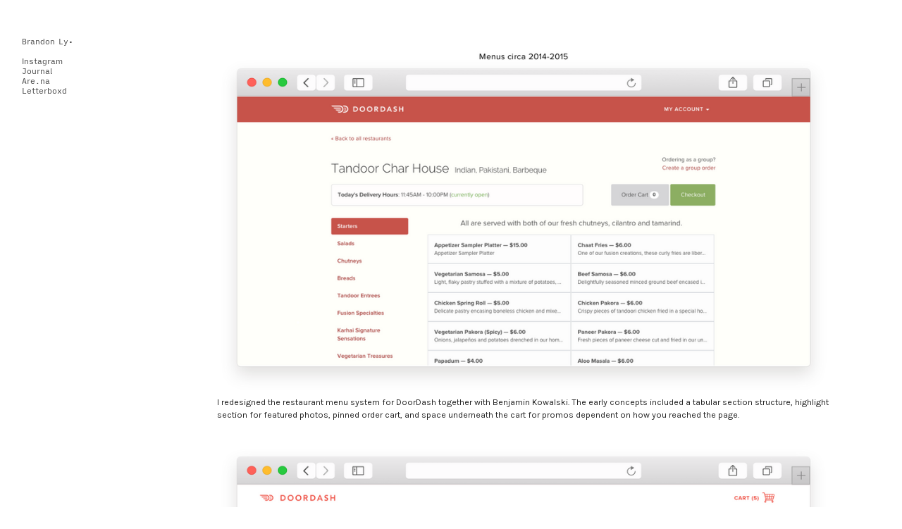

--- FILE ---
content_type: text/html; charset=UTF-8
request_url: https://brandon.ly/Menu-Pages-1
body_size: 28816
content:
<!DOCTYPE html>
<!-- 

        Running on cargo.site

-->
<html lang="en" data-predefined-style="true" data-css-presets="true" data-css-preset data-typography-preset>
	<head>
<script>
				var __cargo_context__ = 'live';
				var __cargo_js_ver__ = 'c=3451682563';
				var __cargo_maint__ = false;
				
				
			</script>
					<meta http-equiv="X-UA-Compatible" content="IE=edge,chrome=1">
		<meta http-equiv="Content-Type" content="text/html; charset=utf-8">
		<meta name="viewport" content="initial-scale=1.0, maximum-scale=1.0, user-scalable=no">
		
			<meta name="robots" content="index,follow">
		<title>Menu Pages — Brandon Ly Design</title>
		<meta name="description" content="I redesigned the restaurant menu system for DoorDash together with Benjamin Kowalski. The early concepts included a tabular section structure, highlight section...">
				<meta name="twitter:card" content="summary_large_image">
		<meta name="twitter:title" content="Menu Pages — Brandon Ly Design">
		<meta name="twitter:description" content="I redesigned the restaurant menu system for DoorDash together with Benjamin Kowalski. The early concepts included a tabular section structure, highlight section...">
		<meta name="twitter:image" content="https://freight.cargo.site/w/1200/i/cb398552051933e31b80651547a22e3f44f94eb49c0c61e127b93985ccb4ae99/LANDING2.png">
		<meta property="og:locale" content="en_US">
		<meta property="og:title" content="Menu Pages — Brandon Ly Design">
		<meta property="og:description" content="I redesigned the restaurant menu system for DoorDash together with Benjamin Kowalski. The early concepts included a tabular section structure, highlight section...">
		<meta property="og:url" content="https://brandon.ly/Menu-Pages-1">
		<meta property="og:image" content="https://freight.cargo.site/w/1200/i/cb398552051933e31b80651547a22e3f44f94eb49c0c61e127b93985ccb4ae99/LANDING2.png">
		<meta property="og:type" content="website">

		<link rel="preconnect" href="https://static.cargo.site" crossorigin>
		<link rel="preconnect" href="https://freight.cargo.site" crossorigin>

		<link rel="preconnect" href="https://fonts.gstatic.com" crossorigin>
				<link rel="preconnect" href="https://type.cargo.site" crossorigin>

		<!--<link rel="preload" href="https://static.cargo.site/assets/social/IconFont-Regular-0.9.3.woff2" as="font" type="font/woff" crossorigin>-->

		

		<link href="https://static.cargo.site/favicon/favicon.ico" rel="shortcut icon">
		<link href="https://brandon.ly/rss" rel="alternate" type="application/rss+xml" title="Brandon Ly Design feed">

		<link href="//fonts.googleapis.com/css?family=Karla:200,200italic,300,300italic,400,400italic,500,500italic,600,600italic,700,700italic,800,800italic|Space Mono:400,400italic,700,700italic&c=3451682563&" id="" rel="stylesheet" type="text/css" />
<link href="https://brandon.ly/stylesheet?c=3451682563&1691481421" id="member_stylesheet" rel="stylesheet" type="text/css" />
<style id="">@font-face{font-family:Icons;src:url(https://static.cargo.site/assets/social/IconFont-Regular-0.9.3.woff2);unicode-range:U+E000-E15C,U+F0000,U+FE0E}@font-face{font-family:Icons;src:url(https://static.cargo.site/assets/social/IconFont-Regular-0.9.3.woff2);font-weight:240;unicode-range:U+E000-E15C,U+F0000,U+FE0E}@font-face{font-family:Icons;src:url(https://static.cargo.site/assets/social/IconFont-Regular-0.9.3.woff2);unicode-range:U+E000-E15C,U+F0000,U+FE0E;font-weight:400}@font-face{font-family:Icons;src:url(https://static.cargo.site/assets/social/IconFont-Regular-0.9.3.woff2);unicode-range:U+E000-E15C,U+F0000,U+FE0E;font-weight:600}@font-face{font-family:Icons;src:url(https://static.cargo.site/assets/social/IconFont-Regular-0.9.3.woff2);unicode-range:U+E000-E15C,U+F0000,U+FE0E;font-weight:800}@font-face{font-family:Icons;src:url(https://static.cargo.site/assets/social/IconFont-Regular-0.9.3.woff2);unicode-range:U+E000-E15C,U+F0000,U+FE0E;font-style:italic}@font-face{font-family:Icons;src:url(https://static.cargo.site/assets/social/IconFont-Regular-0.9.3.woff2);unicode-range:U+E000-E15C,U+F0000,U+FE0E;font-weight:200;font-style:italic}@font-face{font-family:Icons;src:url(https://static.cargo.site/assets/social/IconFont-Regular-0.9.3.woff2);unicode-range:U+E000-E15C,U+F0000,U+FE0E;font-weight:400;font-style:italic}@font-face{font-family:Icons;src:url(https://static.cargo.site/assets/social/IconFont-Regular-0.9.3.woff2);unicode-range:U+E000-E15C,U+F0000,U+FE0E;font-weight:600;font-style:italic}@font-face{font-family:Icons;src:url(https://static.cargo.site/assets/social/IconFont-Regular-0.9.3.woff2);unicode-range:U+E000-E15C,U+F0000,U+FE0E;font-weight:800;font-style:italic}body.iconfont-loading,body.iconfont-loading *{color:transparent!important}body{-moz-osx-font-smoothing:grayscale;-webkit-font-smoothing:antialiased;-webkit-text-size-adjust:none}body.no-scroll{overflow:hidden}/*!
 * Content
 */.page{word-wrap:break-word}:focus{outline:0}.pointer-events-none{pointer-events:none}.pointer-events-auto{pointer-events:auto}.pointer-events-none .page_content .audio-player,.pointer-events-none .page_content .shop_product,.pointer-events-none .page_content a,.pointer-events-none .page_content audio,.pointer-events-none .page_content button,.pointer-events-none .page_content details,.pointer-events-none .page_content iframe,.pointer-events-none .page_content img,.pointer-events-none .page_content input,.pointer-events-none .page_content video{pointer-events:auto}.pointer-events-none .page_content *>a,.pointer-events-none .page_content>a{position:relative}s *{text-transform:inherit}#toolset{position:fixed;bottom:10px;right:10px;z-index:8}.mobile #toolset,.template_site_inframe #toolset{display:none}#toolset a{display:block;height:24px;width:24px;margin:0;padding:0;text-decoration:none;background:rgba(0,0,0,.2)}#toolset a:hover{background:rgba(0,0,0,.8)}[data-adminview] #toolset a,[data-adminview] #toolset_admin a{background:rgba(0,0,0,.04);pointer-events:none;cursor:default}#toolset_admin a:active{background:rgba(0,0,0,.7)}#toolset_admin a svg>*{transform:scale(1.1) translate(0,-.5px);transform-origin:50% 50%}#toolset_admin a svg{pointer-events:none;width:100%!important;height:auto!important}#following-container{overflow:auto;-webkit-overflow-scrolling:touch}#following-container iframe{height:100%;width:100%;position:absolute;top:0;left:0;right:0;bottom:0}:root{--following-width:-400px;--following-animation-duration:450ms}@keyframes following-open{0%{transform:translateX(0)}100%{transform:translateX(var(--following-width))}}@keyframes following-open-inverse{0%{transform:translateX(0)}100%{transform:translateX(calc(-1 * var(--following-width)))}}@keyframes following-close{0%{transform:translateX(var(--following-width))}100%{transform:translateX(0)}}@keyframes following-close-inverse{0%{transform:translateX(calc(-1 * var(--following-width)))}100%{transform:translateX(0)}}body.animate-left{animation:following-open var(--following-animation-duration);animation-fill-mode:both;animation-timing-function:cubic-bezier(.24,1,.29,1)}#following-container.animate-left{animation:following-close-inverse var(--following-animation-duration);animation-fill-mode:both;animation-timing-function:cubic-bezier(.24,1,.29,1)}#following-container.animate-left #following-frame{animation:following-close var(--following-animation-duration);animation-fill-mode:both;animation-timing-function:cubic-bezier(.24,1,.29,1)}body.animate-right{animation:following-close var(--following-animation-duration);animation-fill-mode:both;animation-timing-function:cubic-bezier(.24,1,.29,1)}#following-container.animate-right{animation:following-open-inverse var(--following-animation-duration);animation-fill-mode:both;animation-timing-function:cubic-bezier(.24,1,.29,1)}#following-container.animate-right #following-frame{animation:following-open var(--following-animation-duration);animation-fill-mode:both;animation-timing-function:cubic-bezier(.24,1,.29,1)}.slick-slider{position:relative;display:block;-moz-box-sizing:border-box;box-sizing:border-box;-webkit-user-select:none;-moz-user-select:none;-ms-user-select:none;user-select:none;-webkit-touch-callout:none;-khtml-user-select:none;-ms-touch-action:pan-y;touch-action:pan-y;-webkit-tap-highlight-color:transparent}.slick-list{position:relative;display:block;overflow:hidden;margin:0;padding:0}.slick-list:focus{outline:0}.slick-list.dragging{cursor:pointer;cursor:hand}.slick-slider .slick-list,.slick-slider .slick-track{transform:translate3d(0,0,0);will-change:transform}.slick-track{position:relative;top:0;left:0;display:block}.slick-track:after,.slick-track:before{display:table;content:'';width:1px;height:1px;margin-top:-1px;margin-left:-1px}.slick-track:after{clear:both}.slick-loading .slick-track{visibility:hidden}.slick-slide{display:none;float:left;height:100%;min-height:1px}[dir=rtl] .slick-slide{float:right}.content .slick-slide img{display:inline-block}.content .slick-slide img:not(.image-zoom){cursor:pointer}.content .scrub .slick-list,.content .scrub .slick-slide img:not(.image-zoom){cursor:ew-resize}body.slideshow-scrub-dragging *{cursor:ew-resize!important}.content .slick-slide img:not([src]),.content .slick-slide img[src='']{width:100%;height:auto}.slick-slide.slick-loading img{display:none}.slick-slide.dragging img{pointer-events:none}.slick-initialized .slick-slide{display:block}.slick-loading .slick-slide{visibility:hidden}.slick-vertical .slick-slide{display:block;height:auto;border:1px solid transparent}.slick-arrow.slick-hidden{display:none}.slick-arrow{position:absolute;z-index:9;width:0;top:0;height:100%;cursor:pointer;will-change:opacity;-webkit-transition:opacity 333ms cubic-bezier(.4,0,.22,1);transition:opacity 333ms cubic-bezier(.4,0,.22,1)}.slick-arrow.hidden{opacity:0}.slick-arrow svg{position:absolute;width:36px;height:36px;top:0;left:0;right:0;bottom:0;margin:auto;transform:translate(.25px,.25px)}.slick-arrow svg.right-arrow{transform:translate(.25px,.25px) scaleX(-1)}.slick-arrow svg:active{opacity:.75}.slick-arrow svg .arrow-shape{fill:none!important;stroke:#fff;stroke-linecap:square}.slick-arrow svg .arrow-outline{fill:none!important;stroke-width:2.5px;stroke:rgba(0,0,0,.6);stroke-linecap:square}.slick-arrow.slick-next{right:0;text-align:right}.slick-next svg,.wallpaper-navigation .slick-next svg{margin-right:10px}.mobile .slick-next svg{margin-right:10px}.slick-arrow.slick-prev{text-align:left}.slick-prev svg,.wallpaper-navigation .slick-prev svg{margin-left:10px}.mobile .slick-prev svg{margin-left:10px}.loading_animation{display:none;vertical-align:middle;z-index:15;line-height:0;pointer-events:none;border-radius:100%}.loading_animation.hidden{display:none}.loading_animation.pulsing{opacity:0;display:inline-block;animation-delay:.1s;-webkit-animation-delay:.1s;-moz-animation-delay:.1s;animation-duration:12s;animation-iteration-count:infinite;animation:fade-pulse-in .5s ease-in-out;-moz-animation:fade-pulse-in .5s ease-in-out;-webkit-animation:fade-pulse-in .5s ease-in-out;-webkit-animation-fill-mode:forwards;-moz-animation-fill-mode:forwards;animation-fill-mode:forwards}.loading_animation.pulsing.no-delay{animation-delay:0s;-webkit-animation-delay:0s;-moz-animation-delay:0s}.loading_animation div{border-radius:100%}.loading_animation div svg{max-width:100%;height:auto}.loading_animation div,.loading_animation div svg{width:20px;height:20px}.loading_animation.full-width svg{width:100%;height:auto}.loading_animation.full-width.big svg{width:100px;height:100px}.loading_animation div svg>*{fill:#ccc}.loading_animation div{-webkit-animation:spin-loading 12s ease-out;-webkit-animation-iteration-count:infinite;-moz-animation:spin-loading 12s ease-out;-moz-animation-iteration-count:infinite;animation:spin-loading 12s ease-out;animation-iteration-count:infinite}.loading_animation.hidden{display:none}[data-backdrop] .loading_animation{position:absolute;top:15px;left:15px;z-index:99}.loading_animation.position-absolute.middle{top:calc(50% - 10px);left:calc(50% - 10px)}.loading_animation.position-absolute.topleft{top:0;left:0}.loading_animation.position-absolute.middleright{top:calc(50% - 10px);right:1rem}.loading_animation.position-absolute.middleleft{top:calc(50% - 10px);left:1rem}.loading_animation.gray div svg>*{fill:#999}.loading_animation.gray-dark div svg>*{fill:#666}.loading_animation.gray-darker div svg>*{fill:#555}.loading_animation.gray-light div svg>*{fill:#ccc}.loading_animation.white div svg>*{fill:rgba(255,255,255,.85)}.loading_animation.blue div svg>*{fill:#698fff}.loading_animation.inline{display:inline-block;margin-bottom:.5ex}.loading_animation.inline.left{margin-right:.5ex}@-webkit-keyframes fade-pulse-in{0%{opacity:0}50%{opacity:.5}100%{opacity:1}}@-moz-keyframes fade-pulse-in{0%{opacity:0}50%{opacity:.5}100%{opacity:1}}@keyframes fade-pulse-in{0%{opacity:0}50%{opacity:.5}100%{opacity:1}}@-webkit-keyframes pulsate{0%{opacity:1}50%{opacity:0}100%{opacity:1}}@-moz-keyframes pulsate{0%{opacity:1}50%{opacity:0}100%{opacity:1}}@keyframes pulsate{0%{opacity:1}50%{opacity:0}100%{opacity:1}}@-webkit-keyframes spin-loading{0%{transform:rotate(0)}9%{transform:rotate(1050deg)}18%{transform:rotate(-1090deg)}20%{transform:rotate(-1080deg)}23%{transform:rotate(-1080deg)}28%{transform:rotate(-1095deg)}29%{transform:rotate(-1065deg)}34%{transform:rotate(-1080deg)}35%{transform:rotate(-1050deg)}40%{transform:rotate(-1065deg)}41%{transform:rotate(-1035deg)}44%{transform:rotate(-1035deg)}47%{transform:rotate(-2160deg)}50%{transform:rotate(-2160deg)}56%{transform:rotate(45deg)}60%{transform:rotate(45deg)}80%{transform:rotate(6120deg)}100%{transform:rotate(0)}}@keyframes spin-loading{0%{transform:rotate(0)}9%{transform:rotate(1050deg)}18%{transform:rotate(-1090deg)}20%{transform:rotate(-1080deg)}23%{transform:rotate(-1080deg)}28%{transform:rotate(-1095deg)}29%{transform:rotate(-1065deg)}34%{transform:rotate(-1080deg)}35%{transform:rotate(-1050deg)}40%{transform:rotate(-1065deg)}41%{transform:rotate(-1035deg)}44%{transform:rotate(-1035deg)}47%{transform:rotate(-2160deg)}50%{transform:rotate(-2160deg)}56%{transform:rotate(45deg)}60%{transform:rotate(45deg)}80%{transform:rotate(6120deg)}100%{transform:rotate(0)}}[grid-row]{align-items:flex-start;box-sizing:border-box;display:-webkit-box;display:-webkit-flex;display:-ms-flexbox;display:flex;-webkit-flex-wrap:wrap;-ms-flex-wrap:wrap;flex-wrap:wrap}[grid-col]{box-sizing:border-box}[grid-row] [grid-col].empty:after{content:"\0000A0";cursor:text}body.mobile[data-adminview=content-editproject] [grid-row] [grid-col].empty:after{display:none}[grid-col=auto]{-webkit-box-flex:1;-webkit-flex:1;-ms-flex:1;flex:1}[grid-col=x12]{width:100%}[grid-col=x11]{width:50%}[grid-col=x10]{width:33.33%}[grid-col=x9]{width:25%}[grid-col=x8]{width:20%}[grid-col=x7]{width:16.666666667%}[grid-col=x6]{width:14.285714286%}[grid-col=x5]{width:12.5%}[grid-col=x4]{width:11.111111111%}[grid-col=x3]{width:10%}[grid-col=x2]{width:9.090909091%}[grid-col=x1]{width:8.333333333%}[grid-col="1"]{width:8.33333%}[grid-col="2"]{width:16.66667%}[grid-col="3"]{width:25%}[grid-col="4"]{width:33.33333%}[grid-col="5"]{width:41.66667%}[grid-col="6"]{width:50%}[grid-col="7"]{width:58.33333%}[grid-col="8"]{width:66.66667%}[grid-col="9"]{width:75%}[grid-col="10"]{width:83.33333%}[grid-col="11"]{width:91.66667%}[grid-col="12"]{width:100%}body.mobile [grid-responsive] [grid-col]{width:100%;-webkit-box-flex:none;-webkit-flex:none;-ms-flex:none;flex:none}[data-ce-host=true][contenteditable=true] [grid-pad]{pointer-events:none}[data-ce-host=true][contenteditable=true] [grid-pad]>*{pointer-events:auto}[grid-pad="0"]{padding:0}[grid-pad="0.25"]{padding:.125rem}[grid-pad="0.5"]{padding:.25rem}[grid-pad="0.75"]{padding:.375rem}[grid-pad="1"]{padding:.5rem}[grid-pad="1.25"]{padding:.625rem}[grid-pad="1.5"]{padding:.75rem}[grid-pad="1.75"]{padding:.875rem}[grid-pad="2"]{padding:1rem}[grid-pad="2.5"]{padding:1.25rem}[grid-pad="3"]{padding:1.5rem}[grid-pad="3.5"]{padding:1.75rem}[grid-pad="4"]{padding:2rem}[grid-pad="5"]{padding:2.5rem}[grid-pad="6"]{padding:3rem}[grid-pad="7"]{padding:3.5rem}[grid-pad="8"]{padding:4rem}[grid-pad="9"]{padding:4.5rem}[grid-pad="10"]{padding:5rem}[grid-gutter="0"]{margin:0}[grid-gutter="0.5"]{margin:-.25rem}[grid-gutter="1"]{margin:-.5rem}[grid-gutter="1.5"]{margin:-.75rem}[grid-gutter="2"]{margin:-1rem}[grid-gutter="2.5"]{margin:-1.25rem}[grid-gutter="3"]{margin:-1.5rem}[grid-gutter="3.5"]{margin:-1.75rem}[grid-gutter="4"]{margin:-2rem}[grid-gutter="5"]{margin:-2.5rem}[grid-gutter="6"]{margin:-3rem}[grid-gutter="7"]{margin:-3.5rem}[grid-gutter="8"]{margin:-4rem}[grid-gutter="10"]{margin:-5rem}[grid-gutter="12"]{margin:-6rem}[grid-gutter="14"]{margin:-7rem}[grid-gutter="16"]{margin:-8rem}[grid-gutter="18"]{margin:-9rem}[grid-gutter="20"]{margin:-10rem}small{max-width:100%;text-decoration:inherit}img:not([src]),img[src='']{outline:1px solid rgba(177,177,177,.4);outline-offset:-1px;content:url([data-uri])}img.image-zoom{cursor:-webkit-zoom-in;cursor:-moz-zoom-in;cursor:zoom-in}#imprimatur{color:#333;font-size:10px;font-family:-apple-system,BlinkMacSystemFont,"Segoe UI",Roboto,Oxygen,Ubuntu,Cantarell,"Open Sans","Helvetica Neue",sans-serif,"Sans Serif",Icons;/*!System*/position:fixed;opacity:.3;right:-28px;bottom:160px;transform:rotate(270deg);-ms-transform:rotate(270deg);-webkit-transform:rotate(270deg);z-index:8;text-transform:uppercase;color:#999;opacity:.5;padding-bottom:2px;text-decoration:none}.mobile #imprimatur{display:none}bodycopy cargo-link a{font-family:-apple-system,BlinkMacSystemFont,"Segoe UI",Roboto,Oxygen,Ubuntu,Cantarell,"Open Sans","Helvetica Neue",sans-serif,"Sans Serif",Icons;/*!System*/font-size:12px;font-style:normal;font-weight:400;transform:rotate(270deg);text-decoration:none;position:fixed!important;right:-27px;bottom:100px;text-decoration:none;letter-spacing:normal;background:0 0;border:0;border-bottom:0;outline:0}/*! PhotoSwipe Default UI CSS by Dmitry Semenov | photoswipe.com | MIT license */.pswp--has_mouse .pswp__button--arrow--left,.pswp--has_mouse .pswp__button--arrow--right,.pswp__ui{visibility:visible}.pswp--minimal--dark .pswp__top-bar,.pswp__button{background:0 0}.pswp,.pswp__bg,.pswp__container,.pswp__img--placeholder,.pswp__zoom-wrap,.quick-view-navigation{-webkit-backface-visibility:hidden}.pswp__button{cursor:pointer;opacity:1;-webkit-appearance:none;transition:opacity .2s;-webkit-box-shadow:none;box-shadow:none}.pswp__button-close>svg{top:10px;right:10px;margin-left:auto}.pswp--touch .quick-view-navigation{display:none}.pswp__ui{-webkit-font-smoothing:auto;opacity:1;z-index:1550}.quick-view-navigation{will-change:opacity;-webkit-transition:opacity 333ms cubic-bezier(.4,0,.22,1);transition:opacity 333ms cubic-bezier(.4,0,.22,1)}.quick-view-navigation .pswp__group .pswp__button{pointer-events:auto}.pswp__button>svg{position:absolute;width:36px;height:36px}.quick-view-navigation .pswp__group:active svg{opacity:.75}.pswp__button svg .shape-shape{fill:#fff}.pswp__button svg .shape-outline{fill:#000}.pswp__button-prev>svg{top:0;bottom:0;left:10px;margin:auto}.pswp__button-next>svg{top:0;bottom:0;right:10px;margin:auto}.quick-view-navigation .pswp__group .pswp__button-prev{position:absolute;left:0;top:0;width:0;height:100%}.quick-view-navigation .pswp__group .pswp__button-next{position:absolute;right:0;top:0;width:0;height:100%}.quick-view-navigation .close-button,.quick-view-navigation .left-arrow,.quick-view-navigation .right-arrow{transform:translate(.25px,.25px)}.quick-view-navigation .right-arrow{transform:translate(.25px,.25px) scaleX(-1)}.pswp__button svg .shape-outline{fill:transparent!important;stroke:#000;stroke-width:2.5px;stroke-linecap:square}.pswp__button svg .shape-shape{fill:transparent!important;stroke:#fff;stroke-width:1.5px;stroke-linecap:square}.pswp__bg,.pswp__scroll-wrap,.pswp__zoom-wrap{width:100%;position:absolute}.quick-view-navigation .pswp__group .pswp__button-close{margin:0}.pswp__container,.pswp__item,.pswp__zoom-wrap{right:0;bottom:0;top:0;position:absolute;left:0}.pswp__ui--hidden .pswp__button{opacity:.001}.pswp__ui--hidden .pswp__button,.pswp__ui--hidden .pswp__button *{pointer-events:none}.pswp .pswp__ui.pswp__ui--displaynone{display:none}.pswp__element--disabled{display:none!important}/*! PhotoSwipe main CSS by Dmitry Semenov | photoswipe.com | MIT license */.pswp{position:fixed;display:none;height:100%;width:100%;top:0;left:0;right:0;bottom:0;margin:auto;-ms-touch-action:none;touch-action:none;z-index:9999999;-webkit-text-size-adjust:100%;line-height:initial;letter-spacing:initial;outline:0}.pswp img{max-width:none}.pswp--zoom-disabled .pswp__img{cursor:default!important}.pswp--animate_opacity{opacity:.001;will-change:opacity;-webkit-transition:opacity 333ms cubic-bezier(.4,0,.22,1);transition:opacity 333ms cubic-bezier(.4,0,.22,1)}.pswp--open{display:block}.pswp--zoom-allowed .pswp__img{cursor:-webkit-zoom-in;cursor:-moz-zoom-in;cursor:zoom-in}.pswp--zoomed-in .pswp__img{cursor:-webkit-grab;cursor:-moz-grab;cursor:grab}.pswp--dragging .pswp__img{cursor:-webkit-grabbing;cursor:-moz-grabbing;cursor:grabbing}.pswp__bg{left:0;top:0;height:100%;opacity:0;transform:translateZ(0);will-change:opacity}.pswp__scroll-wrap{left:0;top:0;height:100%}.pswp__container,.pswp__zoom-wrap{-ms-touch-action:none;touch-action:none}.pswp__container,.pswp__img{-webkit-user-select:none;-moz-user-select:none;-ms-user-select:none;user-select:none;-webkit-tap-highlight-color:transparent;-webkit-touch-callout:none}.pswp__zoom-wrap{-webkit-transform-origin:left top;-ms-transform-origin:left top;transform-origin:left top;-webkit-transition:-webkit-transform 222ms cubic-bezier(.4,0,.22,1);transition:transform 222ms cubic-bezier(.4,0,.22,1)}.pswp__bg{-webkit-transition:opacity 222ms cubic-bezier(.4,0,.22,1);transition:opacity 222ms cubic-bezier(.4,0,.22,1)}.pswp--animated-in .pswp__bg,.pswp--animated-in .pswp__zoom-wrap{-webkit-transition:none;transition:none}.pswp--hide-overflow .pswp__scroll-wrap,.pswp--hide-overflow.pswp{overflow:hidden}.pswp__img{position:absolute;width:auto;height:auto;top:0;left:0}.pswp__img--placeholder--blank{background:#222}.pswp--ie .pswp__img{width:100%!important;height:auto!important;left:0;top:0}.pswp__ui--idle{opacity:0}.pswp__error-msg{position:absolute;left:0;top:50%;width:100%;text-align:center;font-size:14px;line-height:16px;margin-top:-8px;color:#ccc}.pswp__error-msg a{color:#ccc;text-decoration:underline}.pswp__error-msg{font-family:-apple-system,BlinkMacSystemFont,"Segoe UI",Roboto,Oxygen,Ubuntu,Cantarell,"Open Sans","Helvetica Neue",sans-serif}.quick-view.mouse-down .iframe-item{pointer-events:none!important}.quick-view-caption-positioner{pointer-events:none;width:100%;height:100%}.quick-view-caption-wrapper{margin:auto;position:absolute;bottom:0;left:0;right:0}.quick-view-horizontal-align-left .quick-view-caption-wrapper{margin-left:0}.quick-view-horizontal-align-right .quick-view-caption-wrapper{margin-right:0}[data-quick-view-caption]{transition:.1s opacity ease-in-out;position:absolute;bottom:0;left:0;right:0}.quick-view-horizontal-align-left [data-quick-view-caption]{text-align:left}.quick-view-horizontal-align-right [data-quick-view-caption]{text-align:right}.quick-view-caption{transition:.1s opacity ease-in-out}.quick-view-caption>*{display:inline-block}.quick-view-caption *{pointer-events:auto}.quick-view-caption.hidden{opacity:0}.shop_product .dropdown_wrapper{flex:0 0 100%;position:relative}.shop_product select{appearance:none;-moz-appearance:none;-webkit-appearance:none;outline:0;-webkit-font-smoothing:antialiased;-moz-osx-font-smoothing:grayscale;cursor:pointer;border-radius:0;white-space:nowrap;overflow:hidden!important;text-overflow:ellipsis}.shop_product select.dropdown::-ms-expand{display:none}.shop_product a{cursor:pointer;border-bottom:none;text-decoration:none}.shop_product a.out-of-stock{pointer-events:none}body.audio-player-dragging *{cursor:ew-resize!important}.audio-player{display:inline-flex;flex:1 0 calc(100% - 2px);width:calc(100% - 2px)}.audio-player .button{height:100%;flex:0 0 3.3rem;display:flex}.audio-player .separator{left:3.3rem;height:100%}.audio-player .buffer{width:0%;height:100%;transition:left .3s linear,width .3s linear}.audio-player.seeking .buffer{transition:left 0s,width 0s}.audio-player.seeking{user-select:none;-webkit-user-select:none;cursor:ew-resize}.audio-player.seeking *{user-select:none;-webkit-user-select:none;cursor:ew-resize}.audio-player .bar{overflow:hidden;display:flex;justify-content:space-between;align-content:center;flex-grow:1}.audio-player .progress{width:0%;height:100%;transition:width .3s linear}.audio-player.seeking .progress{transition:width 0s}.audio-player .pause,.audio-player .play{cursor:pointer;height:100%}.audio-player .note-icon{margin:auto 0;order:2;flex:0 1 auto}.audio-player .title{white-space:nowrap;overflow:hidden;text-overflow:ellipsis;pointer-events:none;user-select:none;padding:.5rem 0 .5rem 1rem;margin:auto auto auto 0;flex:0 3 auto;min-width:0;width:100%}.audio-player .total-time{flex:0 1 auto;margin:auto 0}.audio-player .current-time,.audio-player .play-text{flex:0 1 auto;margin:auto 0}.audio-player .stream-anim{user-select:none;margin:auto auto auto 0}.audio-player .stream-anim span{display:inline-block}.audio-player .buffer,.audio-player .current-time,.audio-player .note-svg,.audio-player .play-text,.audio-player .separator,.audio-player .total-time{user-select:none;pointer-events:none}.audio-player .buffer,.audio-player .play-text,.audio-player .progress{position:absolute}.audio-player,.audio-player .bar,.audio-player .button,.audio-player .current-time,.audio-player .note-icon,.audio-player .pause,.audio-player .play,.audio-player .total-time{position:relative}body.mobile .audio-player,body.mobile .audio-player *{-webkit-touch-callout:none}#standalone-admin-frame{border:0;width:400px;position:absolute;right:0;top:0;height:100vh;z-index:99}body[standalone-admin=true] #standalone-admin-frame{transform:translate(0,0)}body[standalone-admin=true] .main_container{width:calc(100% - 400px)}body[standalone-admin=false] #standalone-admin-frame{transform:translate(100%,0)}body[standalone-admin=false] .main_container{width:100%}.toggle_standaloneAdmin{position:fixed;top:0;right:400px;height:40px;width:40px;z-index:999;cursor:pointer;background-color:rgba(0,0,0,.4)}.toggle_standaloneAdmin:active{opacity:.7}body[standalone-admin=false] .toggle_standaloneAdmin{right:0}.toggle_standaloneAdmin *{color:#fff;fill:#fff}.toggle_standaloneAdmin svg{padding:6px;width:100%;height:100%;opacity:.85}body[standalone-admin=false] .toggle_standaloneAdmin #close,body[standalone-admin=true] .toggle_standaloneAdmin #backdropsettings{display:none}.toggle_standaloneAdmin>div{width:100%;height:100%}#admin_toggle_button{position:fixed;top:50%;transform:translate(0,-50%);right:400px;height:36px;width:12px;z-index:999;cursor:pointer;background-color:rgba(0,0,0,.09);padding-left:2px;margin-right:5px}#admin_toggle_button .bar{content:'';background:rgba(0,0,0,.09);position:fixed;width:5px;bottom:0;top:0;z-index:10}#admin_toggle_button:active{background:rgba(0,0,0,.065)}#admin_toggle_button *{color:#fff;fill:#fff}#admin_toggle_button svg{padding:0;width:16px;height:36px;margin-left:1px;opacity:1}#admin_toggle_button svg *{fill:#fff;opacity:1}#admin_toggle_button[data-state=closed] .toggle_admin_close{display:none}#admin_toggle_button[data-state=closed],#admin_toggle_button[data-state=closed] .toggle_admin_open{width:20px;cursor:pointer;margin:0}#admin_toggle_button[data-state=closed] svg{margin-left:2px}#admin_toggle_button[data-state=open] .toggle_admin_open{display:none}select,select *{text-rendering:auto!important}b b{font-weight:inherit}*{-webkit-box-sizing:border-box;-moz-box-sizing:border-box;box-sizing:border-box}customhtml>*{position:relative;z-index:10}body,html{min-height:100vh;margin:0;padding:0}html{touch-action:manipulation;position:relative;background-color:#fff}.main_container{min-height:100vh;width:100%;overflow:hidden}.container{display:-webkit-box;display:-webkit-flex;display:-moz-box;display:-ms-flexbox;display:flex;-webkit-flex-wrap:wrap;-moz-flex-wrap:wrap;-ms-flex-wrap:wrap;flex-wrap:wrap;max-width:100%;width:100%;overflow:visible}.container{align-items:flex-start;-webkit-align-items:flex-start}.page{z-index:2}.page ul li>text-limit{display:block}.content,.content_container,.pinned{-webkit-flex:1 0 auto;-moz-flex:1 0 auto;-ms-flex:1 0 auto;flex:1 0 auto;max-width:100%}.content_container{width:100%}.content_container.full_height{min-height:100vh}.page_background{position:absolute;top:0;left:0;width:100%;height:100%}.page_container{position:relative;overflow:visible;width:100%}.backdrop{position:absolute;top:0;z-index:1;width:100%;height:100%;max-height:100vh}.backdrop>div{position:absolute;top:0;left:0;width:100%;height:100%;-webkit-backface-visibility:hidden;backface-visibility:hidden;transform:translate3d(0,0,0);contain:strict}[data-backdrop].backdrop>div[data-overflowing]{max-height:100vh;position:absolute;top:0;left:0}body.mobile [split-responsive]{display:flex;flex-direction:column}body.mobile [split-responsive] .container{width:100%;order:2}body.mobile [split-responsive] .backdrop{position:relative;height:50vh;width:100%;order:1}body.mobile [split-responsive] [data-auxiliary].backdrop{position:absolute;height:50vh;width:100%;order:1}.page{position:relative;z-index:2}img[data-align=left]{float:left}img[data-align=right]{float:right}[data-rotation]{transform-origin:center center}.content .page_content:not([contenteditable=true]) [data-draggable]{pointer-events:auto!important;backface-visibility:hidden}.preserve-3d{-moz-transform-style:preserve-3d;transform-style:preserve-3d}.content .page_content:not([contenteditable=true]) [data-draggable] iframe{pointer-events:none!important}.dragging-active iframe{pointer-events:none!important}.content .page_content:not([contenteditable=true]) [data-draggable]:active{opacity:1}.content .scroll-transition-fade{transition:transform 1s ease-in-out,opacity .8s ease-in-out}.content .scroll-transition-fade.below-viewport{opacity:0;transform:translateY(40px)}.mobile.full_width .page_container:not([split-layout]) .container_width{width:100%}[data-view=pinned_bottom] .bottom_pin_invisibility{visibility:hidden}.pinned{position:relative;width:100%}.pinned .page_container.accommodate:not(.fixed):not(.overlay){z-index:2}.pinned .page_container.overlay{position:absolute;z-index:4}.pinned .page_container.overlay.fixed{position:fixed}.pinned .page_container.overlay.fixed .page{max-height:100vh;-webkit-overflow-scrolling:touch}.pinned .page_container.overlay.fixed .page.allow-scroll{overflow-y:auto;overflow-x:hidden}.pinned .page_container.overlay.fixed .page.allow-scroll{align-items:flex-start;-webkit-align-items:flex-start}.pinned .page_container .page.allow-scroll::-webkit-scrollbar{width:0;background:0 0;display:none}.pinned.pinned_top .page_container.overlay{left:0;top:0}.pinned.pinned_bottom .page_container.overlay{left:0;bottom:0}div[data-container=set]:empty{margin-top:1px}.thumbnails{position:relative;z-index:1}[thumbnails=grid]{align-items:baseline}[thumbnails=justify] .thumbnail{box-sizing:content-box}[thumbnails][data-padding-zero] .thumbnail{margin-bottom:-1px}[thumbnails=montessori] .thumbnail{pointer-events:auto;position:absolute}[thumbnails] .thumbnail>a{display:block;text-decoration:none}[thumbnails=montessori]{height:0}[thumbnails][data-resizing],[thumbnails][data-resizing] *{cursor:nwse-resize}[thumbnails] .thumbnail .resize-handle{cursor:nwse-resize;width:26px;height:26px;padding:5px;position:absolute;opacity:.75;right:-1px;bottom:-1px;z-index:100}[thumbnails][data-resizing] .resize-handle{display:none}[thumbnails] .thumbnail .resize-handle svg{position:absolute;top:0;left:0}[thumbnails] .thumbnail .resize-handle:hover{opacity:1}[data-can-move].thumbnail .resize-handle svg .resize_path_outline{fill:#fff}[data-can-move].thumbnail .resize-handle svg .resize_path{fill:#000}[thumbnails=montessori] .thumbnail_sizer{height:0;width:100%;position:relative;padding-bottom:100%;pointer-events:none}[thumbnails] .thumbnail img{display:block;min-height:3px;margin-bottom:0}[thumbnails] .thumbnail img:not([src]),img[src=""]{margin:0!important;width:100%;min-height:3px;height:100%!important;position:absolute}[aspect-ratio="1x1"].thumb_image{height:0;padding-bottom:100%;overflow:hidden}[aspect-ratio="4x3"].thumb_image{height:0;padding-bottom:75%;overflow:hidden}[aspect-ratio="16x9"].thumb_image{height:0;padding-bottom:56.25%;overflow:hidden}[thumbnails] .thumb_image{width:100%;position:relative}[thumbnails][thumbnail-vertical-align=top]{align-items:flex-start}[thumbnails][thumbnail-vertical-align=middle]{align-items:center}[thumbnails][thumbnail-vertical-align=bottom]{align-items:baseline}[thumbnails][thumbnail-horizontal-align=left]{justify-content:flex-start}[thumbnails][thumbnail-horizontal-align=middle]{justify-content:center}[thumbnails][thumbnail-horizontal-align=right]{justify-content:flex-end}.thumb_image.default_image>svg{position:absolute;top:0;left:0;bottom:0;right:0;width:100%;height:100%}.thumb_image.default_image{outline:1px solid #ccc;outline-offset:-1px;position:relative}.mobile.full_width [data-view=Thumbnail] .thumbnails_width{width:100%}.content [data-draggable] a:active,.content [data-draggable] img:active{opacity:initial}.content .draggable-dragging{opacity:initial}[data-draggable].draggable_visible{visibility:visible}[data-draggable].draggable_hidden{visibility:hidden}.gallery_card [data-draggable],.marquee [data-draggable]{visibility:inherit}[data-draggable]{visibility:visible;background-color:rgba(0,0,0,.003)}#site_menu_panel_container .image-gallery:not(.initialized){height:0;padding-bottom:100%;min-height:initial}.image-gallery:not(.initialized){min-height:100vh;visibility:hidden;width:100%}.image-gallery .gallery_card img{display:block;width:100%;height:auto}.image-gallery .gallery_card{transform-origin:center}.image-gallery .gallery_card.dragging{opacity:.1;transform:initial!important}.image-gallery:not([image-gallery=slideshow]) .gallery_card iframe:only-child,.image-gallery:not([image-gallery=slideshow]) .gallery_card video:only-child{width:100%;height:100%;top:0;left:0;position:absolute}.image-gallery[image-gallery=slideshow] .gallery_card video[muted][autoplay]:not([controls]),.image-gallery[image-gallery=slideshow] .gallery_card video[muted][data-autoplay]:not([controls]){pointer-events:none}.image-gallery [image-gallery-pad="0"] video:only-child{object-fit:cover;height:calc(100% + 1px)}div.image-gallery>a,div.image-gallery>iframe,div.image-gallery>img,div.image-gallery>video{display:none}[image-gallery-row]{align-items:flex-start;box-sizing:border-box;display:-webkit-box;display:-webkit-flex;display:-ms-flexbox;display:flex;-webkit-flex-wrap:wrap;-ms-flex-wrap:wrap;flex-wrap:wrap}.image-gallery .gallery_card_image{width:100%;position:relative}[data-predefined-style=true] .image-gallery a.gallery_card{display:block;border:none}[image-gallery-col]{box-sizing:border-box}[image-gallery-col=x12]{width:100%}[image-gallery-col=x11]{width:50%}[image-gallery-col=x10]{width:33.33%}[image-gallery-col=x9]{width:25%}[image-gallery-col=x8]{width:20%}[image-gallery-col=x7]{width:16.666666667%}[image-gallery-col=x6]{width:14.285714286%}[image-gallery-col=x5]{width:12.5%}[image-gallery-col=x4]{width:11.111111111%}[image-gallery-col=x3]{width:10%}[image-gallery-col=x2]{width:9.090909091%}[image-gallery-col=x1]{width:8.333333333%}.content .page_content [image-gallery-pad].image-gallery{pointer-events:none}.content .page_content [image-gallery-pad].image-gallery .gallery_card_image>*,.content .page_content [image-gallery-pad].image-gallery .gallery_image_caption{pointer-events:auto}.content .page_content [image-gallery-pad="0"]{padding:0}.content .page_content [image-gallery-pad="0.25"]{padding:.125rem}.content .page_content [image-gallery-pad="0.5"]{padding:.25rem}.content .page_content [image-gallery-pad="0.75"]{padding:.375rem}.content .page_content [image-gallery-pad="1"]{padding:.5rem}.content .page_content [image-gallery-pad="1.25"]{padding:.625rem}.content .page_content [image-gallery-pad="1.5"]{padding:.75rem}.content .page_content [image-gallery-pad="1.75"]{padding:.875rem}.content .page_content [image-gallery-pad="2"]{padding:1rem}.content .page_content [image-gallery-pad="2.5"]{padding:1.25rem}.content .page_content [image-gallery-pad="3"]{padding:1.5rem}.content .page_content [image-gallery-pad="3.5"]{padding:1.75rem}.content .page_content [image-gallery-pad="4"]{padding:2rem}.content .page_content [image-gallery-pad="5"]{padding:2.5rem}.content .page_content [image-gallery-pad="6"]{padding:3rem}.content .page_content [image-gallery-pad="7"]{padding:3.5rem}.content .page_content [image-gallery-pad="8"]{padding:4rem}.content .page_content [image-gallery-pad="9"]{padding:4.5rem}.content .page_content [image-gallery-pad="10"]{padding:5rem}.content .page_content [image-gallery-gutter="0"]{margin:0}.content .page_content [image-gallery-gutter="0.5"]{margin:-.25rem}.content .page_content [image-gallery-gutter="1"]{margin:-.5rem}.content .page_content [image-gallery-gutter="1.5"]{margin:-.75rem}.content .page_content [image-gallery-gutter="2"]{margin:-1rem}.content .page_content [image-gallery-gutter="2.5"]{margin:-1.25rem}.content .page_content [image-gallery-gutter="3"]{margin:-1.5rem}.content .page_content [image-gallery-gutter="3.5"]{margin:-1.75rem}.content .page_content [image-gallery-gutter="4"]{margin:-2rem}.content .page_content [image-gallery-gutter="5"]{margin:-2.5rem}.content .page_content [image-gallery-gutter="6"]{margin:-3rem}.content .page_content [image-gallery-gutter="7"]{margin:-3.5rem}.content .page_content [image-gallery-gutter="8"]{margin:-4rem}.content .page_content [image-gallery-gutter="10"]{margin:-5rem}.content .page_content [image-gallery-gutter="12"]{margin:-6rem}.content .page_content [image-gallery-gutter="14"]{margin:-7rem}.content .page_content [image-gallery-gutter="16"]{margin:-8rem}.content .page_content [image-gallery-gutter="18"]{margin:-9rem}.content .page_content [image-gallery-gutter="20"]{margin:-10rem}[image-gallery=slideshow]:not(.initialized)>*{min-height:1px;opacity:0;min-width:100%}[image-gallery=slideshow][data-constrained-by=height] [image-gallery-vertical-align].slick-track{align-items:flex-start}[image-gallery=slideshow] img.image-zoom:active{opacity:initial}[image-gallery=slideshow].slick-initialized .gallery_card{pointer-events:none}[image-gallery=slideshow].slick-initialized .gallery_card.slick-current{pointer-events:auto}[image-gallery=slideshow] .gallery_card:not(.has_caption){line-height:0}.content .page_content [image-gallery=slideshow].image-gallery>*{pointer-events:auto}.content [image-gallery=slideshow].image-gallery.slick-initialized .gallery_card{overflow:hidden;margin:0;display:flex;flex-flow:row wrap;flex-shrink:0}.content [image-gallery=slideshow].image-gallery.slick-initialized .gallery_card.slick-current{overflow:visible}[image-gallery=slideshow] .gallery_image_caption{opacity:1;transition:opacity .3s;-webkit-transition:opacity .3s;width:100%;margin-left:auto;margin-right:auto;clear:both}[image-gallery-horizontal-align=left] .gallery_image_caption{text-align:left}[image-gallery-horizontal-align=middle] .gallery_image_caption{text-align:center}[image-gallery-horizontal-align=right] .gallery_image_caption{text-align:right}[image-gallery=slideshow][data-slideshow-in-transition] .gallery_image_caption{opacity:0;transition:opacity .3s;-webkit-transition:opacity .3s}[image-gallery=slideshow] .gallery_card_image{width:initial;margin:0;display:inline-block}[image-gallery=slideshow] .gallery_card img{margin:0;display:block}[image-gallery=slideshow][data-exploded]{align-items:flex-start;box-sizing:border-box;display:-webkit-box;display:-webkit-flex;display:-ms-flexbox;display:flex;-webkit-flex-wrap:wrap;-ms-flex-wrap:wrap;flex-wrap:wrap;justify-content:flex-start;align-content:flex-start}[image-gallery=slideshow][data-exploded] .gallery_card{padding:1rem;width:16.666%}[image-gallery=slideshow][data-exploded] .gallery_card_image{height:0;display:block;width:100%}[image-gallery=grid]{align-items:baseline}[image-gallery=grid] .gallery_card.has_caption .gallery_card_image{display:block}[image-gallery=grid] [image-gallery-pad="0"].gallery_card{margin-bottom:-1px}[image-gallery=grid] .gallery_card img{margin:0}[image-gallery=columns] .gallery_card img{margin:0}[image-gallery=justify]{align-items:flex-start}[image-gallery=justify] .gallery_card img{margin:0}[image-gallery=montessori][image-gallery-row]{display:block}[image-gallery=montessori] a.gallery_card,[image-gallery=montessori] div.gallery_card{position:absolute;pointer-events:auto}[image-gallery=montessori][data-can-move] .gallery_card,[image-gallery=montessori][data-can-move] .gallery_card .gallery_card_image,[image-gallery=montessori][data-can-move] .gallery_card .gallery_card_image>*{cursor:move}[image-gallery=montessori]{position:relative;height:0}[image-gallery=freeform] .gallery_card{position:relative}[image-gallery=freeform] [image-gallery-pad="0"].gallery_card{margin-bottom:-1px}[image-gallery-vertical-align]{display:flex;flex-flow:row wrap}[image-gallery-vertical-align].slick-track{display:flex;flex-flow:row nowrap}.image-gallery .slick-list{margin-bottom:-.3px}[image-gallery-vertical-align=top]{align-content:flex-start;align-items:flex-start}[image-gallery-vertical-align=middle]{align-items:center;align-content:center}[image-gallery-vertical-align=bottom]{align-content:flex-end;align-items:flex-end}[image-gallery-horizontal-align=left]{justify-content:flex-start}[image-gallery-horizontal-align=middle]{justify-content:center}[image-gallery-horizontal-align=right]{justify-content:flex-end}.image-gallery[data-resizing],.image-gallery[data-resizing] *{cursor:nwse-resize!important}.image-gallery .gallery_card .resize-handle,.image-gallery .gallery_card .resize-handle *{cursor:nwse-resize!important}.image-gallery .gallery_card .resize-handle{width:26px;height:26px;padding:5px;position:absolute;opacity:.75;right:-1px;bottom:-1px;z-index:10}.image-gallery[data-resizing] .resize-handle{display:none}.image-gallery .gallery_card .resize-handle svg{cursor:nwse-resize!important;position:absolute;top:0;left:0}.image-gallery .gallery_card .resize-handle:hover{opacity:1}[data-can-move].gallery_card .resize-handle svg .resize_path_outline{fill:#fff}[data-can-move].gallery_card .resize-handle svg .resize_path{fill:#000}[image-gallery=montessori] .thumbnail_sizer{height:0;width:100%;position:relative;padding-bottom:100%;pointer-events:none}#site_menu_button{display:block;text-decoration:none;pointer-events:auto;z-index:9;vertical-align:top;cursor:pointer;box-sizing:content-box;font-family:Icons}#site_menu_button.custom_icon{padding:0;line-height:0}#site_menu_button.custom_icon img{width:100%;height:auto}#site_menu_wrapper.disabled #site_menu_button{display:none}#site_menu_wrapper.mobile_only #site_menu_button{display:none}body.mobile #site_menu_wrapper.mobile_only:not(.disabled) #site_menu_button:not(.active){display:block}#site_menu_panel_container[data-type=cargo_menu] #site_menu_panel{display:block;position:fixed;top:0;right:0;bottom:0;left:0;z-index:10;cursor:default}.site_menu{pointer-events:auto;position:absolute;z-index:11;top:0;bottom:0;line-height:0;max-width:400px;min-width:300px;font-size:20px;text-align:left;background:rgba(20,20,20,.95);padding:20px 30px 90px 30px;overflow-y:auto;overflow-x:hidden;display:-webkit-box;display:-webkit-flex;display:-ms-flexbox;display:flex;-webkit-box-orient:vertical;-webkit-box-direction:normal;-webkit-flex-direction:column;-ms-flex-direction:column;flex-direction:column;-webkit-box-pack:start;-webkit-justify-content:flex-start;-ms-flex-pack:start;justify-content:flex-start}body.mobile #site_menu_wrapper .site_menu{-webkit-overflow-scrolling:touch;min-width:auto;max-width:100%;width:100%;padding:20px}#site_menu_wrapper[data-sitemenu-position=bottom-left] #site_menu,#site_menu_wrapper[data-sitemenu-position=top-left] #site_menu{left:0}#site_menu_wrapper[data-sitemenu-position=bottom-right] #site_menu,#site_menu_wrapper[data-sitemenu-position=top-right] #site_menu{right:0}#site_menu_wrapper[data-type=page] .site_menu{right:0;left:0;width:100%;padding:0;margin:0;background:0 0}.site_menu_wrapper.open .site_menu{display:block}.site_menu div{display:block}.site_menu a{text-decoration:none;display:inline-block;color:rgba(255,255,255,.75);max-width:100%;overflow:hidden;white-space:nowrap;text-overflow:ellipsis;line-height:1.4}.site_menu div a.active{color:rgba(255,255,255,.4)}.site_menu div.set-link>a{font-weight:700}.site_menu div.hidden{display:none}.site_menu .close{display:block;position:absolute;top:0;right:10px;font-size:60px;line-height:50px;font-weight:200;color:rgba(255,255,255,.4);cursor:pointer;user-select:none}#site_menu_panel_container .page_container{position:relative;overflow:hidden;background:0 0;z-index:2}#site_menu_panel_container .site_menu_page_wrapper{position:fixed;top:0;left:0;overflow-y:auto;-webkit-overflow-scrolling:touch;height:100%;width:100%;z-index:100}#site_menu_panel_container .site_menu_page_wrapper .backdrop{pointer-events:none}#site_menu_panel_container #site_menu_page_overlay{position:fixed;top:0;right:0;bottom:0;left:0;cursor:default;z-index:1}#shop_button{display:block;text-decoration:none;pointer-events:auto;z-index:9;vertical-align:top;cursor:pointer;box-sizing:content-box;font-family:Icons}#shop_button.custom_icon{padding:0;line-height:0}#shop_button.custom_icon img{width:100%;height:auto}#shop_button.disabled{display:none}.loading[data-loading]{display:none;position:fixed;bottom:8px;left:8px;z-index:100}.new_site_button_wrapper{font-size:1.8rem;font-weight:400;color:rgba(0,0,0,.85);font-family:-apple-system,BlinkMacSystemFont,'Segoe UI',Roboto,Oxygen,Ubuntu,Cantarell,'Open Sans','Helvetica Neue',sans-serif,'Sans Serif',Icons;font-style:normal;line-height:1.4;color:#fff;position:fixed;bottom:0;right:0;z-index:999}body.template_site #toolset{display:none!important}body.mobile .new_site_button{display:none}.new_site_button{display:flex;height:44px;cursor:pointer}.new_site_button .plus{width:44px;height:100%}.new_site_button .plus svg{width:100%;height:100%}.new_site_button .plus svg line{stroke:#000;stroke-width:2px}.new_site_button .plus:after,.new_site_button .plus:before{content:'';width:30px;height:2px}.new_site_button .text{background:#0fce83;display:none;padding:7.5px 15px 7.5px 15px;height:100%;font-size:20px;color:#222}.new_site_button:active{opacity:.8}.new_site_button.show_full .text{display:block}.new_site_button.show_full .plus{display:none}html:not(.admin-wrapper) .template_site #confirm_modal [data-progress] .progress-indicator:after{content:'Generating Site...';padding:7.5px 15px;right:-200px;color:#000}bodycopy svg.marker-overlay,bodycopy svg.marker-overlay *{transform-origin:0 0;-webkit-transform-origin:0 0;box-sizing:initial}bodycopy svg#svgroot{box-sizing:initial}bodycopy svg.marker-overlay{padding:inherit;position:absolute;left:0;top:0;width:100%;height:100%;min-height:1px;overflow:visible;pointer-events:none;z-index:999}bodycopy svg.marker-overlay *{pointer-events:initial}bodycopy svg.marker-overlay text{letter-spacing:initial}bodycopy svg.marker-overlay a{cursor:pointer}.marquee:not(.torn-down){overflow:hidden;width:100%;position:relative;padding-bottom:.25em;padding-top:.25em;margin-bottom:-.25em;margin-top:-.25em;contain:layout}.marquee .marquee_contents{will-change:transform;display:flex;flex-direction:column}.marquee[behavior][direction].torn-down{white-space:normal}.marquee[behavior=bounce] .marquee_contents{display:block;float:left;clear:both}.marquee[behavior=bounce] .marquee_inner{display:block}.marquee[behavior=bounce][direction=vertical] .marquee_contents{width:100%}.marquee[behavior=bounce][direction=diagonal] .marquee_inner:last-child,.marquee[behavior=bounce][direction=vertical] .marquee_inner:last-child{position:relative;visibility:hidden}.marquee[behavior=bounce][direction=horizontal],.marquee[behavior=scroll][direction=horizontal]{white-space:pre}.marquee[behavior=scroll][direction=horizontal] .marquee_contents{display:inline-flex;white-space:nowrap;min-width:100%}.marquee[behavior=scroll][direction=horizontal] .marquee_inner{min-width:100%}.marquee[behavior=scroll] .marquee_inner:first-child{will-change:transform;position:absolute;width:100%;top:0;left:0}.cycle{display:none}</style>
<script type="text/json" data-set="defaults" >{"current_offset":0,"current_page":1,"cargo_url":"brandonly","is_domain":true,"is_mobile":false,"is_tablet":false,"is_phone":false,"api_path":"https:\/\/brandon.ly\/_api","is_editor":false,"is_template":false,"is_direct_link":true,"direct_link_pid":3861365}</script>
<script type="text/json" data-set="DisplayOptions" >{"user_id":220371,"pagination_count":24,"title_in_project":true,"disable_project_scroll":false,"learning_cargo_seen":true,"resource_url":null,"total_projects":0,"use_sets":null,"sets_are_clickable":null,"set_links_position":null,"sticky_pages":null,"slideshow_responsive":false,"slideshow_thumbnails_header":true,"layout_options":{"content_position":"right_cover","content_width":"84","content_margin":"5","main_margin":"5","text_alignment":"text_left","vertical_position":"vertical_top","bgcolor":"rgb(255, 255, 255)","WebFontConfig":{"google":{"families":{"Karla":{"variants":["200","200italic","300","300italic","400","400italic","500","500italic","600","600italic","700","700italic","800","800italic"]},"Space Mono":{"variants":["400","400italic","700","700italic"]}}},"cargo":{"families":{"iA Writer Quattro":{"variants":["n4","i4","n7","i7"]}}},"system":{"families":{"-apple-system":{"variants":["n4"]}}}},"links_orientation":"links_horizontal","viewport_size":"phone","mobile_zoom":"22","mobile_view":"desktop","mobile_padding":"-5","mobile_formatting":false,"width_unit":"rem","text_width":"66","is_feed":false,"limit_vertical_images":false,"image_zoom":true,"mobile_images_full_width":true,"responsive_columns":"1","responsive_thumbnails_padding":"0.7","enable_sitemenu":false,"sitemenu_mobileonly":false,"menu_position":"top-left","sitemenu_option":"cargo_menu","responsive_row_height":"75","advanced_padding_enabled":false,"main_margin_top":"5","main_margin_right":"5","main_margin_bottom":"5","main_margin_left":"5","mobile_pages_full_width":true,"scroll_transition":true,"image_full_zoom":false,"quick_view_height":"100","quick_view_width":"100","quick_view_alignment":"quick_view_center_center","advanced_quick_view_padding_enabled":false,"quick_view_padding":"2.5","quick_view_padding_top":"2.5","quick_view_padding_bottom":"2.5","quick_view_padding_left":"2.5","quick_view_padding_right":"2.5","quick_content_alignment":"quick_content_center_center","close_quick_view_on_scroll":true,"show_quick_view_ui":true,"quick_view_bgcolor":"","quick_view_caption":false},"element_sort":{"no-group":[{"name":"Navigation","isActive":true},{"name":"Header Text","isActive":true},{"name":"Content","isActive":true},{"name":"Header Image","isActive":false}]},"site_menu_options":{"display_type":"cargo_menu","enable":true,"mobile_only":true,"position":"bottom-right","single_page_id":"1552","icon":"\ue12f","show_homepage":true,"single_page_url":"Menu","custom_icon":false},"ecommerce_options":{"enable_ecommerce_button":false,"shop_button_position":"top-right","shop_icon":"text","custom_icon":false,"shop_icon_text":"Cart &lt;(#)&gt;","enable_geofencing":false,"enabled_countries":["AF","AX","AL","DZ","AS","AD","AO","AI","AQ","AG","AR","AM","AW","AU","AT","AZ","BS","BH","BD","BB","BY","BE","BZ","BJ","BM","BT","BO","BQ","BA","BW","BV","BR","IO","BN","BG","BF","BI","KH","CM","CA","CV","KY","CF","TD","CL","CN","CX","CC","CO","KM","CG","CD","CK","CR","CI","HR","CU","CW","CY","CZ","DK","DJ","DM","DO","EC","EG","SV","GQ","ER","EE","ET","FK","FO","FJ","FI","FR","GF","PF","TF","GA","GM","GE","DE","GH","GI","GR","GL","GD","GP","GU","GT","GG","GN","GW","GY","HT","HM","VA","HN","HK","HU","IS","IN","ID","IR","IQ","IE","IM","IL","IT","JM","JP","JE","JO","KZ","KE","KI","KP","KR","KW","KG","LA","LV","LB","LS","LR","LY","LI","LT","LU","MO","MK","MG","MW","MY","MV","ML","MT","MH","MQ","MR","MU","YT","MX","FM","MD","MC","MN","ME","MS","MA","MZ","MM","NA","NR","NP","NL","NC","NZ","NI","NE","NG","NU","NF","MP","NO","OM","PK","PW","PS","PA","PG","PY","PE","PH","PN","PL","PT","PR","QA","RE","RO","RU","RW","BL","SH","KN","LC","MF","PM","VC","WS","SM","ST","SA","SN","RS","SC","SL","SG","SX","SK","SI","SB","SO","ZA","GS","SS","ES","LK","SD","SR","SJ","SZ","SE","CH","SY","TW","TJ","TZ","TH","TL","TG","TK","TO","TT","TN","TR","TM","TC","TV","UG","UA","AE","GB","US","UM","UY","UZ","VU","VE","VN","VG","VI","WF","EH","YE","ZM","ZW"],"icon":""}}</script>
<script type="text/json" data-set="Site" >{"id":"220371","direct_link":"https:\/\/brandon.ly","display_url":"brandon.ly","site_url":"brandonly","account_shop_id":null,"has_ecommerce":false,"has_shop":false,"ecommerce_key_public":null,"cargo_spark_button":false,"following_url":null,"website_title":"Brandon Ly Design","meta_tags":"","meta_description":"","meta_head":"","homepage_id":"3861327","css_url":"https:\/\/brandon.ly\/stylesheet","rss_url":"https:\/\/brandon.ly\/rss","js_url":"\/_jsapps\/design\/design.js","favicon_url":"https:\/\/static.cargo.site\/favicon\/favicon.ico","home_url":"https:\/\/cargo.site","auth_url":"https:\/\/cargo.site","profile_url":null,"profile_width":0,"profile_height":0,"social_image_url":null,"social_width":0,"social_height":0,"social_description":"Brandon Ly is a designer and creative director based between Shanghai and Los Angeles.","social_has_image":false,"social_has_description":true,"site_menu_icon":null,"site_menu_has_image":false,"custom_html":"<customhtml><!-- Global site tag (gtag.js) - Google Analytics -->\n<script async src=\"https:\/\/www.googletagmanager.com\/gtag\/js?id=UA-27991294-2\"><\/script>\n<script>\n  window.dataLayer = window.dataLayer || [];\n  function gtag(){dataLayer.push(arguments);}\n  gtag('js', new Date());\n\n  gtag('config', 'UA-27991294-2');\n<\/script>\n<\/customhtml>","filter":null,"is_editor":false,"use_hi_res":false,"hiq":null,"progenitor_site":"softsect","files":{"Oct-03-2018-22-44-03.mp4":"https:\/\/files.cargocollective.com\/c220371\/Oct-03-2018-22-44-03.mp4?1538631869","Scroll.mp4":"https:\/\/files.cargocollective.com\/c220371\/Scroll.mp4?1538512984","Brandon-Ly-resume.pdf":"https:\/\/files.cargocollective.com\/128823\/Brandon-Ly-resume.pdf?1527763435","drive3.mov":"https:\/\/files.cargocollective.com\/128823\/drive3.mov?1505026049","concept-two.png":"https:\/\/files.cargocollective.com\/128823\/concept-two.png?1493191530","Concept2.m4v":"https:\/\/files.cargocollective.com\/128823\/Concept2.m4v?1493191405","concept-one.png":"https:\/\/files.cargocollective.com\/128823\/concept-one.png?1493191303","Concept1.m4v":"https:\/\/files.cargocollective.com\/128823\/Concept1.m4v?1493185384"},"resource_url":"brandon.ly\/_api\/v0\/site\/220371"}</script>
<script type="text/json" data-set="ScaffoldingData" >{"id":0,"title":"Brandon Ly Design","project_url":0,"set_id":0,"is_homepage":false,"pin":false,"is_set":true,"in_nav":false,"stack":false,"sort":0,"index":0,"page_count":2,"pin_position":null,"thumbnail_options":null,"pages":[{"id":5027640,"site_id":220371,"project_url":"Footer","direct_link":"https:\/\/brandon.ly\/Footer","type":"page","title":"Footer","title_no_html":"Footer","tags":"","display":false,"pin":true,"pin_options":{"position":"bottom","overlay":true,"fixed":true,"accommodate":true},"in_nav":false,"is_homepage":false,"backdrop_enabled":false,"is_set":false,"stack":false,"excerpt":"","content":"<a href=\"About\" rel=\"history\"><\/a><a href=\"https:\/\/letterboxd.com\/offhandedarts\/\" target=\"_blank\"><\/a><br>\n<br>","content_no_html":"\n","content_partial_html":"<a href=\"About\" rel=\"history\"><\/a><a href=\"https:\/\/letterboxd.com\/offhandedarts\/\" target=\"_blank\"><\/a><br>\n<br>","thumb":"","thumb_meta":null,"thumb_is_visible":false,"sort":0,"index":0,"set_id":0,"page_options":{"using_local_css":true,"local_css":"[local-style=\"5027640\"] .container_width {\n}\n\n[local-style=\"5027640\"] body {\n}\n\n[local-style=\"5027640\"] .backdrop {\n}\n\n[local-style=\"5027640\"] .page {\n}\n\n[local-style=\"5027640\"] .page_background {\n\tbackground-color: initial \/*!page_container_bgcolor*\/;\n}\n\n[local-style=\"5027640\"] .content_padding {\n\tpadding-top: 3.2rem \/*!main_margin*\/;\n\tpadding-bottom: 3.2rem \/*!main_margin*\/;\n\tpadding-left: 3.2rem \/*!main_margin*\/;\n\tpadding-right: 3.2rem \/*!main_margin*\/;\n}\n\n[data-predefined-style=\"true\"] [local-style=\"5027640\"] bodycopy {\n}\n\n[data-predefined-style=\"true\"] [local-style=\"5027640\"] bodycopy a {\n}\n\n[data-predefined-style=\"true\"] [local-style=\"5027640\"] h1 {\n}\n\n[data-predefined-style=\"true\"] [local-style=\"5027640\"] h1 a {\n}\n\n[data-predefined-style=\"true\"] [local-style=\"5027640\"] h2 {\n}\n\n[data-predefined-style=\"true\"] [local-style=\"5027640\"] h2 a {\n}\n\n[data-predefined-style=\"true\"] [local-style=\"5027640\"] small {\n}\n\n[data-predefined-style=\"true\"] [local-style=\"5027640\"] small a {\n}\n\n[local-style=\"5027640\"] .container {\n\tmargin-left: 0 \/*!content_left*\/;\n\tmargin-right: auto \/*!content_left*\/;\n}\n\n[data-predefined-style=\"true\"] [local-style=\"5027640\"] bodycopy a:hover {\n}\n\n[data-predefined-style=\"true\"] [local-style=\"5027640\"] h1 a:hover {\n}\n\n[data-predefined-style=\"true\"] [local-style=\"5027640\"] h2 a:hover {\n}\n\n[data-predefined-style=\"true\"] [local-style=\"5027640\"] small a:hover {\n}","local_layout_options":{"split_layout":false,"split_responsive":false,"content_position":"left_cover","full_height":false,"main_margin":"3.2","advanced_padding_enabled":false,"main_margin_top":"3.2","main_margin_right":"3.2","main_margin_bottom":"3.2","main_margin_left":"3.2","page_container_bgcolor":"","show_local_thumbs":false,"page_bgcolor":""},"pin_options":{"position":"bottom","overlay":true,"fixed":true,"accommodate":true}},"set_open":false,"images":[],"backdrop":null},{"id":3861318,"title":"Work","project_url":"Work","set_id":0,"is_homepage":false,"pin":false,"is_set":true,"in_nav":false,"stack":true,"sort":5,"index":0,"page_count":0,"pin_position":null,"thumbnail_options":null,"pages":[{"id":3861319,"site_id":220371,"project_url":"Project-Nav","direct_link":"https:\/\/brandon.ly\/Project-Nav","type":"page","title":"Project Nav","title_no_html":"Project Nav","tags":"","display":false,"pin":true,"pin_options":{"position":"bottom","overlay":true,"fixed":true},"in_nav":false,"is_homepage":false,"backdrop_enabled":false,"is_set":false,"stack":false,"excerpt":"Index \u00a0 \u00a0 Next \ue04b\ufe0e","content":"<a href=\"#\" rel=\"home_page\">Index<\/a> &nbsp; &nbsp; <a href=\"#\" rel=\"next_page\">Next \ue04b\ufe0e<\/a><a href=\"Index\" rel=\"history\"><\/a><a href=\"#\" rel=\"next_page\"><\/a>","content_no_html":"Index &nbsp; &nbsp; Next \ue04b\ufe0e","content_partial_html":"<a href=\"#\" rel=\"home_page\">Index<\/a> &nbsp; &nbsp; <a href=\"#\" rel=\"next_page\">Next \ue04b\ufe0e<\/a><a href=\"Index\" rel=\"history\"><\/a><a href=\"#\" rel=\"next_page\"><\/a>","thumb":"","thumb_meta":null,"thumb_is_visible":false,"sort":6,"index":0,"set_id":3861318,"page_options":{"using_local_css":true,"local_css":"[local-style=\"3861319\"] .container_width {\n\twidth: 100% \/*!variable_defaults*\/;\n}\n\n[local-style=\"3861319\"] body {\n}\n\n[local-style=\"3861319\"] .backdrop {\n}\n\n[local-style=\"3861319\"] .page {\n}\n\n[local-style=\"3861319\"] .page_background {\n\tbackground-color: initial \/*!page_container_bgcolor*\/;\n}\n\n[local-style=\"3861319\"] .content_padding {\n\tpadding-top: 3rem \/*!main_margin*\/;\n\tpadding-bottom: 3rem \/*!main_margin*\/;\n\tpadding-left: 3rem \/*!main_margin*\/;\n\tpadding-right: 3rem \/*!main_margin*\/;\n}\n\n[data-predefined-style=\"true\"] [local-style=\"3861319\"] bodycopy {\n}\n\n[data-predefined-style=\"true\"] [local-style=\"3861319\"] bodycopy a {\n    border: 0;\n}\n\n[data-predefined-style=\"true\"] [local-style=\"3861319\"] h1 {\n}\n\n[data-predefined-style=\"true\"] [local-style=\"3861319\"] h1 a {\n}\n\n[data-predefined-style=\"true\"] [local-style=\"3861319\"] h2 {\n}\n\n[data-predefined-style=\"true\"] [local-style=\"3861319\"] h2 a {\n}\n\n[data-predefined-style=\"true\"] [local-style=\"3861319\"] small {\n}\n\n[data-predefined-style=\"true\"] [local-style=\"3861319\"] small a {\n}","local_layout_options":{"split_layout":false,"split_responsive":false,"full_height":false,"advanced_padding_enabled":false,"page_container_bgcolor":"","show_local_thumbs":false,"page_bgcolor":"","content_width":"100","main_margin":"3","main_margin_top":"3","main_margin_right":"3","main_margin_bottom":"3","main_margin_left":"3"},"pin_options":{"position":"bottom","overlay":true,"fixed":true}},"set_open":false,"images":[],"backdrop":null}]},{"id":3861323,"site_id":220371,"project_url":"Left-Nav","direct_link":"https:\/\/brandon.ly\/Left-Nav","type":"page","title":"Left Nav","title_no_html":"Left Nav","tags":"","display":false,"pin":true,"pin_options":{"position":"top","overlay":true,"fixed":true,"exclude_mobile":true,"accommodate":false},"in_nav":false,"is_homepage":false,"backdrop_enabled":false,"is_set":false,"stack":false,"excerpt":"Brandon Ly\u2022\n\n\n\nInstagram\n\nJournal\n\nAre.na\n\nLetterboxd\u00a0","content":"Brandon Ly\u2022<br>\n<br>\n<a href=\"http:\/\/instagram.com\/brandonkit\" target=\"_blank\">Instagram<\/a><br>\n<a href=\"https:\/\/brandonly.exposure.co\/\" target=\"_blank\">Journal<\/a><br>\n<a href=\"https:\/\/www.are.na\/brandon-ly\" target=\"_blank\">Are.na<\/a><br>\n<a href=\"https:\/\/letterboxd.com\/offhandedarts\/\" target=\"_blank\">Letterboxd<\/a>&nbsp;","content_no_html":"Brandon Ly\u2022\n\nInstagram\nJournal\nAre.na\nLetterboxd&nbsp;","content_partial_html":"Brandon Ly\u2022<br>\n<br>\n<a href=\"http:\/\/instagram.com\/brandonkit\" target=\"_blank\">Instagram<\/a><br>\n<a href=\"https:\/\/brandonly.exposure.co\/\" target=\"_blank\">Journal<\/a><br>\n<a href=\"https:\/\/www.are.na\/brandon-ly\" target=\"_blank\">Are.na<\/a><br>\n<a href=\"https:\/\/letterboxd.com\/offhandedarts\/\" target=\"_blank\">Letterboxd<\/a>&nbsp;","thumb":"19247603","thumb_meta":{"thumbnail_crop":{"percentWidth":"100","marginLeft":0,"marginTop":0,"imageModel":{"id":19247603,"project_id":3861323,"image_ref":"{image 7}","name":"logo4.svg","hash":"d402909d4440d36e4af49faec2c11178de4d87ee2ab8256d90784b46031e031f","width":117,"height":117,"sort":0,"exclude_from_backdrop":false,"date_added":"1530078942"},"stored":{"ratio":100,"crop_ratio":"1x1"},"cropManuallySet":false}},"thumb_is_visible":false,"sort":7,"index":0,"set_id":0,"page_options":{"using_local_css":true,"local_css":"[local-style=\"3861323\"] .container_width {\n\twidth: 22% \/*!variable_defaults*\/;\n}\n\n[local-style=\"3861323\"] body {\n}\n\n[local-style=\"3861323\"] .backdrop {\n}\n\n[local-style=\"3861323\"] .page {\n}\n\n[local-style=\"3861323\"] .page_background {\n\tbackground-color: initial \/*!page_container_bgcolor*\/;\n}\n\n[local-style=\"3861323\"] .content_padding {\n\tpadding-left: 3rem \/*!main_margin*\/;\n\tpadding-right: 0rem \/*!main_margin*\/;\n}\n\n[data-predefined-style=\"true\"] [local-style=\"3861323\"] bodycopy {\n}\n\n[data-predefined-style=\"true\"] [local-style=\"3861323\"] bodycopy a {\n    border: 0;\n}\n\n[data-predefined-style=\"true\"] [local-style=\"3861323\"] h1 {\n}\n\n[data-predefined-style=\"true\"] [local-style=\"3861323\"] h1 a {\n}\n\n[data-predefined-style=\"true\"] [local-style=\"3861323\"] h2 {\n}\n\n[data-predefined-style=\"true\"] [local-style=\"3861323\"] h2 a {\n}\n\n[data-predefined-style=\"true\"] [local-style=\"3861323\"] small {\n}\n\n[data-predefined-style=\"true\"] [local-style=\"3861323\"] small a {\n}\n\n[local-style=\"3861323\"] .container {\n\tmargin-left: 0 \/*!content_left*\/;\n\tmargin-right: auto \/*!content_left*\/;\n}\n\n[data-predefined-style=\"true\"] [local-style=\"3861323\"] bodycopy a:hover {\n}\n\n[data-predefined-style=\"true\"] [local-style=\"3861323\"] h1 a:hover {\n}\n\n[data-predefined-style=\"true\"] [local-style=\"3861323\"] h2 a:hover {\n}\n\n[data-predefined-style=\"true\"] [local-style=\"3861323\"] small a:hover {\n}","local_layout_options":{"split_layout":false,"split_responsive":false,"content_position":"left_cover","content_width":"22","full_height":false,"advanced_padding_enabled":true,"main_margin_left":"3","page_container_bgcolor":"","show_local_thumbs":false,"page_bgcolor":"","main_margin_right":"0"},"pin_options":{"position":"top","overlay":true,"fixed":true,"exclude_mobile":true,"accommodate":false}},"set_open":false,"images":[{"id":19247603,"project_id":3861323,"image_ref":"{image 7}","name":"logo4.svg","hash":"d402909d4440d36e4af49faec2c11178de4d87ee2ab8256d90784b46031e031f","width":117,"height":117,"sort":0,"exclude_from_backdrop":false,"date_added":"1530078942"}],"backdrop":null},{"id":3861327,"site_id":220371,"project_url":"About","direct_link":"https:\/\/brandon.ly\/About","type":"page","title":"About","title_no_html":"About","tags":"","display":false,"pin":false,"pin_options":{},"in_nav":true,"is_homepage":true,"backdrop_enabled":false,"is_set":false,"stack":false,"excerpt":"I\u2019m a Los Angeles-based designer and creative director helping people and organizations bring their ideas to life. \n\nPreviously, I was a communication design...","content":"<br>\n<div grid-row=\"\" grid-pad=\"6\" grid-gutter=\"12\" grid-responsive=\"\" class=\"\"><div grid-col=\"x11\" grid-pad=\"6\">\n<br>\nI\u2019m a Los Angeles-based designer and creative director helping people and organizations bring their ideas to life. <br><br>Previously, I was a communication design lead at <a href=\"https:\/\/www.ideo.com\/location\/shanghai\" target=\"_blank\">IDEO<\/a> in Shanghai. Before that, I designed products, services, and campaigns at&nbsp;<a href=\"https:\/\/medium.com\/design-doordash\" target=\"_blank\">DoorDash<\/a> &amp; <a href=\"https:\/\/airbnb.design\/\" target=\"_blank\">Airbnb<\/a> in San Francisco<a href=\"https:\/\/medium.com\/design-doordash\" target=\"_blank\"><\/a>.<br><br>\n<br><br><br><br>\n<br>\n-\n<br>brandonkitly @ gmail dot com<br>\u5fae\u4fe1 : brandonkitly<br>BS Product Design Stanford University<br>\n-<br>\nThank you for visiting&nbsp;\u0295\u25cf\u1d25\u25cf\u0294\u30ce*:\uff65<br>\u00a9 2025 Brandon Ly \n<br><\/div><div grid-col=\"x11\" grid-pad=\"6\"><\/div><\/div><br>\n<br>","content_no_html":"\n\n\nI\u2019m a Los Angeles-based designer and creative director helping people and organizations bring their ideas to life. Previously, I was a communication design lead at IDEO in Shanghai. Before that, I designed products, services, and campaigns at&nbsp;DoorDash &amp; Airbnb in San Francisco.\n\n\n-\nbrandonkitly @ gmail dot com\u5fae\u4fe1 : brandonkitlyBS Product Design Stanford University\n-\nThank you for visiting&nbsp;\u0295\u25cf\u1d25\u25cf\u0294\u30ce*:\uff65\u00a9 2025 Brandon Ly \n\n","content_partial_html":"<br>\n\n<br>\nI\u2019m a Los Angeles-based designer and creative director helping people and organizations bring their ideas to life. <br><br>Previously, I was a communication design lead at <a href=\"https:\/\/www.ideo.com\/location\/shanghai\" target=\"_blank\">IDEO<\/a> in Shanghai. Before that, I designed products, services, and campaigns at&nbsp;<a href=\"https:\/\/medium.com\/design-doordash\" target=\"_blank\">DoorDash<\/a> &amp; <a href=\"https:\/\/airbnb.design\/\" target=\"_blank\">Airbnb<\/a> in San Francisco<a href=\"https:\/\/medium.com\/design-doordash\" target=\"_blank\"><\/a>.<br><br>\n<br><br><br><br>\n<br>\n-\n<br>brandonkitly @ gmail dot com<br>\u5fae\u4fe1 : brandonkitly<br>BS Product Design Stanford University<br>\n-<br>\nThank you for visiting&nbsp;\u0295\u25cf\u1d25\u25cf\u0294\u30ce*:\uff65<br>\u00a9 2025 Brandon Ly \n<br><br>\n<br>","thumb":"","thumb_meta":{"thumbnail_crop":null},"thumb_is_visible":false,"sort":9,"index":0,"set_id":0,"page_options":{"using_local_css":true,"local_css":"[local-style=\"3861327\"] .container_width {\n\twidth: 80% \/*!variable_defaults*\/;\n}\n\n[local-style=\"3861327\"] body {\n}\n\n[local-style=\"3861327\"] .backdrop {\n}\n\n[local-style=\"3861327\"] .page {\n}\n\n[local-style=\"3861327\"] .page_background {\n\tbackground-color: initial \/*!page_container_bgcolor*\/;\n}\n\n[local-style=\"3861327\"] .content_padding {\n\tpadding-right: 10rem \/*!main_margin*\/;\n}\n\n[data-predefined-style=\"true\"] [local-style=\"3861327\"] bodycopy {\n}\n\n[data-predefined-style=\"true\"] [local-style=\"3861327\"] bodycopy a {\n}\n\n[data-predefined-style=\"true\"] [local-style=\"3861327\"] h1 {\n}\n\n[data-predefined-style=\"true\"] [local-style=\"3861327\"] h1 a {\n}\n\n[data-predefined-style=\"true\"] [local-style=\"3861327\"] h2 {\n}\n\n[data-predefined-style=\"true\"] [local-style=\"3861327\"] h2 a {\n}\n\n[data-predefined-style=\"true\"] [local-style=\"3861327\"] small {\n}\n\n[data-predefined-style=\"true\"] [local-style=\"3861327\"] small a {\n}\n\n[data-predefined-style=\"true\"] [local-style=\"3861327\"] bodycopy a:hover {\n}\n\n[data-predefined-style=\"true\"] [local-style=\"3861327\"] h1 a:hover {\n}\n\n[data-predefined-style=\"true\"] [local-style=\"3861327\"] h2 a:hover {\n}\n\n[data-predefined-style=\"true\"] [local-style=\"3861327\"] small a:hover {\n}","local_layout_options":{"split_layout":false,"split_responsive":false,"full_height":false,"advanced_padding_enabled":true,"page_container_bgcolor":"","show_local_thumbs":false,"page_bgcolor":"","content_width":"80","main_margin_right":"10"},"pin_options":{}},"set_open":false,"images":[],"backdrop":null},{"id":3861326,"title":"Project Thumbs","project_url":"Project-Thumbs","set_id":0,"is_homepage":false,"pin":false,"is_set":true,"in_nav":false,"stack":false,"sort":10,"index":1,"page_count":32,"pin_position":null,"thumbnail_options":null,"pages":[{"id":3861365,"site_id":220371,"project_url":"Menu-Pages-1","direct_link":"https:\/\/brandon.ly\/Menu-Pages-1","type":"page","title":"Menu Pages","title_no_html":"Menu Pages","tags":"Interface Design","display":true,"pin":false,"pin_options":null,"in_nav":true,"is_homepage":false,"backdrop_enabled":false,"is_set":false,"stack":false,"excerpt":"I redesigned the restaurant menu system for DoorDash together with Benjamin Kowalski. The early concepts included a tabular section structure, highlight section...","content":"<img width=\"2629\" height=\"1519\" width_o=\"2629\" height_o=\"1519\" data-src=\"https:\/\/freight.cargo.site\/t\/original\/i\/c939f44225854ba5e47fbe0ad7e29ab9d91d3a18983ca8b1aace3172b7f0cbf0\/Artboard-3-Copy-12.png\" data-mid=\"19248119\" border=\"0\" \/><br><h2>I redesigned the restaurant menu system for DoorDash together with Benjamin Kowalski. The early concepts included a tabular section structure, highlight section for featured photos, pinned order cart, and space underneath the cart for promos dependent on how you reached the page.\n<\/h2><br>\n<br>\n<img width=\"2629\" height=\"3210\" width_o=\"2629\" height_o=\"3210\" data-src=\"https:\/\/freight.cargo.site\/t\/original\/i\/92597d551c0425ac64257b798da104b80281581af7955074b6ac9748c6e63411\/Artboard-3-Copy-12_1.png\" data-mid=\"19248115\" border=\"0\" \/><br>\n<br>\n<h2>Our final version now live on the site changed the two-item columns to three for showing more at once, and moved the categories to a floating nav bar that follows you down the page while highlighting the currently viewed section. Likewise, the cart pins to the right to always surface the subtotal and Checkout button.<\/h2><br>\n<img width=\"2629\" height=\"2917\" width_o=\"2629\" height_o=\"2917\" data-src=\"https:\/\/freight.cargo.site\/t\/original\/i\/f1a55842acc4ec62ac299358487cef6a24bd49a772c777f8b8bb2fd892e9cfca\/Artboard-3-Copy-20.png\" data-mid=\"19248117\" border=\"0\" \/>","content_no_html":"{image 4}I redesigned the restaurant menu system for DoorDash together with Benjamin Kowalski. The early concepts included a tabular section structure, highlight section for featured photos, pinned order cart, and space underneath the cart for promos dependent on how you reached the page.\n\n\n{image 2}\n\nOur final version now live on the site changed the two-item columns to three for showing more at once, and moved the categories to a floating nav bar that follows you down the page while highlighting the currently viewed section. Likewise, the cart pins to the right to always surface the subtotal and Checkout button.\n{image 3}","content_partial_html":"<img width=\"2629\" height=\"1519\" width_o=\"2629\" height_o=\"1519\" data-src=\"https:\/\/freight.cargo.site\/t\/original\/i\/c939f44225854ba5e47fbe0ad7e29ab9d91d3a18983ca8b1aace3172b7f0cbf0\/Artboard-3-Copy-12.png\" data-mid=\"19248119\" border=\"0\" \/><br><h2>I redesigned the restaurant menu system for DoorDash together with Benjamin Kowalski. The early concepts included a tabular section structure, highlight section for featured photos, pinned order cart, and space underneath the cart for promos dependent on how you reached the page.\n<\/h2><br>\n<br>\n<img width=\"2629\" height=\"3210\" width_o=\"2629\" height_o=\"3210\" data-src=\"https:\/\/freight.cargo.site\/t\/original\/i\/92597d551c0425ac64257b798da104b80281581af7955074b6ac9748c6e63411\/Artboard-3-Copy-12_1.png\" data-mid=\"19248115\" border=\"0\" \/><br>\n<br>\n<h2>Our final version now live on the site changed the two-item columns to three for showing more at once, and moved the categories to a floating nav bar that follows you down the page while highlighting the currently viewed section. Likewise, the cart pins to the right to always surface the subtotal and Checkout button.<\/h2><br>\n<img width=\"2629\" height=\"2917\" width_o=\"2629\" height_o=\"2917\" data-src=\"https:\/\/freight.cargo.site\/t\/original\/i\/f1a55842acc4ec62ac299358487cef6a24bd49a772c777f8b8bb2fd892e9cfca\/Artboard-3-Copy-20.png\" data-mid=\"19248117\" border=\"0\" \/>","thumb":"19293032","thumb_meta":{"thumbnail_crop":{"percentWidth":"100","marginLeft":0,"marginTop":0,"imageModel":{"id":19293032,"project_id":3861365,"image_ref":"{image 5}","name":"LANDING2.png","hash":"cb398552051933e31b80651547a22e3f44f94eb49c0c61e127b93985ccb4ae99","width":1200,"height":1200,"sort":0,"date_added":"1530123296"},"stored":{"ratio":100,"crop_ratio":"1x1"},"cropManuallySet":false}},"thumb_is_visible":true,"sort":48,"index":28,"set_id":3861326,"page_options":{"using_local_css":true,"local_css":"[local-style=\"3861365\"] .container_width {\n\twidth: 80%\/*!variable_defaults*\/;\n}\n\n[local-style=\"3861365\"] body {\n\tbackground-color: initial \/*!variable_defaults*\/;\n}\n\n[local-style=\"3861365\"] .backdrop {\n}\n\n[local-style=\"3861365\"] .page {\n}\n\n[local-style=\"3861365\"] .page_background {\n\tbackground-color: initial \/*!page_container_bgcolor*\/;\n}\n\n[local-style=\"3861365\"] .content_padding {\n\tpadding-right: 10rem \/*!main_margin*\/;\n}\n\n[data-predefined-style=\"true\"] [local-style=\"3861365\"] bodycopy {\n}\n\n[data-predefined-style=\"true\"] [local-style=\"3861365\"] bodycopy a {\n}\n\n[data-predefined-style=\"true\"] [local-style=\"3861365\"] h1 {\n}\n\n[data-predefined-style=\"true\"] [local-style=\"3861365\"] h1 a {\n}\n\n[data-predefined-style=\"true\"] [local-style=\"3861365\"] h2 {\n}\n\n[data-predefined-style=\"true\"] [local-style=\"3861365\"] h2 a {\n}\n\n[data-predefined-style=\"true\"] [local-style=\"3861365\"] small {\n}\n\n[data-predefined-style=\"true\"] [local-style=\"3861365\"] small a {\n}","local_layout_options":{"split_layout":false,"split_responsive":false,"full_height":false,"advanced_padding_enabled":true,"page_container_bgcolor":"","show_local_thumbs":false,"page_bgcolor":"","content_width":"80","main_margin_right":"10"}},"set_open":false,"images":[{"id":19248115,"project_id":3861365,"image_ref":"{image 2}","name":"Artboard-3-Copy-12_1.png","hash":"92597d551c0425ac64257b798da104b80281581af7955074b6ac9748c6e63411","width":2629,"height":3210,"sort":0,"exclude_from_backdrop":false,"date_added":"1530079115"},{"id":19248117,"project_id":3861365,"image_ref":"{image 3}","name":"Artboard-3-Copy-20.png","hash":"f1a55842acc4ec62ac299358487cef6a24bd49a772c777f8b8bb2fd892e9cfca","width":2629,"height":2917,"sort":0,"exclude_from_backdrop":false,"date_added":"1530079116"},{"id":19248119,"project_id":3861365,"image_ref":"{image 4}","name":"Artboard-3-Copy-12.png","hash":"c939f44225854ba5e47fbe0ad7e29ab9d91d3a18983ca8b1aace3172b7f0cbf0","width":2629,"height":1519,"sort":0,"exclude_from_backdrop":false,"date_added":"1530079116"},{"id":19293032,"project_id":3861365,"image_ref":"{image 5}","name":"LANDING2.png","hash":"cb398552051933e31b80651547a22e3f44f94eb49c0c61e127b93985ccb4ae99","width":1200,"height":1200,"sort":0,"exclude_from_backdrop":false,"date_added":"1530123296"}],"backdrop":null}]}]}</script>
<script type="text/json" data-set="SiteMenu" >[{"id":3861327,"project_url":"About","direct_link":"https:\/\/brandon.ly\/About","type":"page","title":"About","title_no_html":"About","in_nav":true,"is_set":false,"sort":9,"index":0,"set_id":0},{"id":3861328,"project_url":"Wayfinding","direct_link":"https:\/\/brandon.ly\/Wayfinding","type":"page","title":"Wayfinding","title_no_html":"Wayfinding","in_nav":true,"is_set":false,"sort":13,"index":2,"set_id":3861326},{"id":3861344,"project_url":"Pair-Eyewear","direct_link":"https:\/\/brandon.ly\/Pair-Eyewear","type":"page","title":"Pair Eyewear","title_no_html":"Pair Eyewear","in_nav":true,"is_set":false,"sort":17,"index":6,"set_id":3861326},{"id":3861333,"project_url":"Spice-Tribe-Brand","direct_link":"https:\/\/brandon.ly\/Spice-Tribe-Brand","type":"page","title":"Spice Tribe Brand","title_no_html":"Spice Tribe Brand","in_nav":true,"is_set":false,"sort":18,"index":7,"set_id":3861326},{"id":3861337,"project_url":"Ironclad-Teamwork","direct_link":"https:\/\/brandon.ly\/Ironclad-Teamwork","type":"page","title":"Ironclad Teamwork","title_no_html":"Ironclad Teamwork","in_nav":true,"is_set":false,"sort":19,"index":8,"set_id":3861326},{"id":3861335,"project_url":"Video-Ads","direct_link":"https:\/\/brandon.ly\/Video-Ads","type":"page","title":"Video Ads","title_no_html":"Video Ads","in_nav":true,"is_set":false,"sort":22,"index":11,"set_id":3861326},{"id":3861334,"project_url":"First-Day","direct_link":"https:\/\/brandon.ly\/First-Day","type":"page","title":"First Day","title_no_html":"First Day","in_nav":true,"is_set":false,"sort":23,"index":12,"set_id":3861326},{"id":3861336,"project_url":"DoorDash-Advertising","direct_link":"https:\/\/brandon.ly\/DoorDash-Advertising","type":"page","title":"DoorDash Advertising","title_no_html":"DoorDash Advertising","in_nav":true,"is_set":false,"sort":24,"index":13,"set_id":3861326},{"id":3861342,"project_url":"GIF-Olympics","direct_link":"https:\/\/brandon.ly\/GIF-Olympics","type":"page","title":"GIF Olympics","title_no_html":"GIF Olympics","in_nav":true,"is_set":false,"sort":25,"index":14,"set_id":3861326},{"id":3861338,"project_url":"Sketchbook","direct_link":"https:\/\/brandon.ly\/Sketchbook","type":"page","title":"Sketchbook","title_no_html":"Sketchbook","in_nav":true,"is_set":false,"sort":26,"index":15,"set_id":3861326},{"id":3861346,"project_url":"Corp-Internal-Comms","direct_link":"https:\/\/brandon.ly\/Corp-Internal-Comms","type":"page","title":"Corp + Internal Comms","title_no_html":"Corp + Internal Comms","in_nav":true,"is_set":false,"sort":27,"index":16,"set_id":3861326},{"id":3861345,"project_url":"DoorDash-Bags","direct_link":"https:\/\/brandon.ly\/DoorDash-Bags","type":"page","title":"DoorDash Bags","title_no_html":"DoorDash Bags","in_nav":true,"is_set":false,"sort":28,"index":17,"set_id":3861326},{"id":3861347,"project_url":"Haven-Money","direct_link":"https:\/\/brandon.ly\/Haven-Money","type":"page","title":"Haven Money","title_no_html":"Haven Money","in_nav":true,"is_set":false,"sort":29,"index":18,"set_id":3861326},{"id":3861349,"project_url":"The-Ginger-Lab-Brand","direct_link":"https:\/\/brandon.ly\/The-Ginger-Lab-Brand","type":"page","title":"The Ginger Lab Brand","title_no_html":"The Ginger Lab Brand","in_nav":true,"is_set":false,"sort":30,"index":19,"set_id":3861326},{"id":3861354,"project_url":"Neon","direct_link":"https:\/\/brandon.ly\/Neon","type":"page","title":"Neon","title_no_html":"Neon","in_nav":true,"is_set":false,"sort":34,"index":20,"set_id":3861326},{"id":3861332,"project_url":"Edible-Art","direct_link":"https:\/\/brandon.ly\/Edible-Art","type":"page","title":"Edible Art","title_no_html":"Edible Art","in_nav":true,"is_set":false,"sort":35,"index":21,"set_id":3861326},{"id":3861357,"project_url":"DoorDash-Stories","direct_link":"https:\/\/brandon.ly\/DoorDash-Stories","type":"page","title":"DoorDash Stories","title_no_html":"DoorDash Stories","in_nav":true,"is_set":false,"sort":37,"index":23,"set_id":3861326},{"id":3861358,"project_url":"Banners","direct_link":"https:\/\/brandon.ly\/Banners","type":"page","title":"Banners","title_no_html":"Banners","in_nav":true,"is_set":false,"sort":38,"index":24,"set_id":3861326},{"id":3861367,"project_url":"Spice-Tribe-Recipes","direct_link":"https:\/\/brandon.ly\/Spice-Tribe-Recipes","type":"page","title":"Spice Tribe Recipes","title_no_html":"Spice Tribe Recipes","in_nav":true,"is_set":false,"sort":44,"index":25,"set_id":3861326},{"id":3861370,"project_url":"DoorDice","direct_link":"https:\/\/brandon.ly\/DoorDice","type":"page","title":"DoorDice","title_no_html":"DoorDice","in_nav":true,"is_set":false,"sort":46,"index":26,"set_id":3861326},{"id":3861330,"project_url":"DoorDash-Site","direct_link":"https:\/\/brandon.ly\/DoorDash-Site","type":"page","title":"DoorDash Site","title_no_html":"DoorDash Site","in_nav":true,"is_set":false,"sort":47,"index":27,"set_id":3861326},{"id":3861365,"project_url":"Menu-Pages-1","direct_link":"https:\/\/brandon.ly\/Menu-Pages-1","type":"page","title":"Menu Pages","title_no_html":"Menu Pages","in_nav":true,"is_set":false,"sort":48,"index":28,"set_id":3861326},{"id":3861366,"project_url":"DoorDash-Landing-Page","direct_link":"https:\/\/brandon.ly\/DoorDash-Landing-Page","type":"page","title":"DoorDash Landing Page","title_no_html":"DoorDash Landing Page","in_nav":true,"is_set":false,"sort":49,"index":29,"set_id":3861326},{"id":3861341,"project_url":"DoorDash-Drive","direct_link":"https:\/\/brandon.ly\/DoorDash-Drive","type":"page","title":"DoorDash Drive","title_no_html":"DoorDash Drive","in_nav":true,"is_set":false,"sort":50,"index":30,"set_id":3861326},{"id":3861355,"project_url":"Merchant-Tablet-App","direct_link":"https:\/\/brandon.ly\/Merchant-Tablet-App","type":"page","title":"Merchant Tablet App","title_no_html":"Merchant Tablet App","in_nav":true,"is_set":false,"sort":51,"index":31,"set_id":3861326},{"id":3861368,"project_url":"Signage","direct_link":"https:\/\/brandon.ly\/Signage","type":"page","title":"Signage","title_no_html":"Signage","in_nav":true,"is_set":false,"sort":52,"index":0,"set_id":3861326}]</script>
<script type="text/json" data-set="FirstloadThumbOptions" >{"page_id":"3861365"}</script>
<script type="text/json" data-set="ThumbnailSettings" >{"id":1106222,"name":"Columns","path":"columns","mode_id":2,"site_id":220371,"page_id":null,"iterator":1,"is_active":true,"data":{"column_size":10,"columns":"3","crop":false,"filter_set":"","filter_tags":"","filter_type":"all","meta_data":{},"mobile_data":{"columns":"1","column_size":12,"thumbnails_padding":"1.5","separate_mobile_view":false},"padding":"1","responsive":true,"random_limit":999,"show_excerpt":false,"show_tags":false,"show_thumbs":false,"thumb_crop":"1x1","thumbnails_padding":"3","thumbnails_width":"84","show_title":true,"responsive_columns":"2","responsive_thumbnails_padding":"1.5","thumbnails_bgcolor":"transparent"}}</script>
<script type="text/json" data-set="ThumbnailModes" >[{"name":"Grid","path":"grid","sort":0,"mode_id":1},{"name":"Columns","path":"columns","sort":1,"mode_id":2},{"name":"Justify","path":"justify","sort":2,"mode_id":3},{"name":"Freeform","path":"freeform","sort":3,"mode_id":5},{"name":"Montessori","path":"montessori","sort":4,"mode_id":4}]</script>
<script type="text/json" data-set="FirstloadThumbnails" >[{"id":15643805,"url":"IDEO-Shanghai","project_url":"IDEO-Shanghai","title":"IDEO Shanghai","title_no_html":"IDEO Shanghai","tags":"Featured, Photography, Packaging","excerpt":"IDEO Shanghai\u3001\n\n corporate identity \u2022 fashion \u2022 packaging \u2022 retail \u2022 environments \u2022 f&b \u2022 spirits","thumb":"84961960","thumb_meta":{"thumbnail_crop":{"percentWidth":"100","marginLeft":0,"marginTop":0,"imageModel":{"id":84961960,"project_id":15643805,"image_ref":"{image 12}","name":"starryoffice3.png","hash":"b730d3196db6d5f3e12ba8bd19df96160afaec403a5e6d062c06ed1b22143d0b","width":1196,"height":1196,"sort":0,"exclude_from_backdrop":false,"date_added":"1602121319"},"stored":{"ratio":100,"crop_ratio":"1x1"},"cropManuallySet":false}},"set_id":3861326,"version":"Cargo2","tags_with_links":"<a href=\"\/Featured\" rel=\"history\">Featured<\/a>, <a href=\"\/Photography\" rel=\"history\">Photography<\/a>, <a href=\"\/Packaging\" rel=\"history\">Packaging<\/a>"},{"id":5027844,"url":"Black-Bean-Grocery","project_url":"Black-Bean-Grocery","title":"Black Bean Grocery","title_no_html":"Black Bean Grocery","tags":"Featured, Photography, Packaging","excerpt":"www.blackbeangrocery.com\n\n\n\n\n\n\u201cMade in Asian America\u201d photography, apparel and website design\n\n\nPress:\n\nNational Geographic,\u00a0Sukeban Magazine,\u00a0KTVU Bay...","thumb":"25349388","thumb_meta":{"thumbnail_crop":{"percentWidth":"100","marginLeft":0,"marginTop":0,"imageModel":{"id":25349388,"project_id":5027844,"image_ref":"{image 5}","name":"Paste-square.png","hash":"296b14e5b4acc7c9a9c2277bb167a3ed683de28ca41678e99fbbf038ba9b14ff","width":1000,"height":1000,"sort":0,"exclude_from_backdrop":false,"date_added":"1538513909"},"stored":{"ratio":100,"crop_ratio":"1x1"},"cropManuallySet":false}},"set_id":3861326,"version":"Cargo2","tags_with_links":"<a href=\"\/Featured\" rel=\"history\">Featured<\/a>, <a href=\"\/Photography\" rel=\"history\">Photography<\/a>, <a href=\"\/Packaging\" rel=\"history\">Packaging<\/a>"},{"id":3861328,"url":"Wayfinding","project_url":"Wayfinding","title":"Wayfinding","title_no_html":"Wayfinding","tags":"Design Direction, Illustration, Featured","excerpt":"My last project at DoorDash was a monumental overhaul of a new 3-floor office space in downtown San Francisco. Partnering with the nearby Rapt Studio, we gathered...","thumb":"19309657","thumb_meta":{"thumbnail_crop":{"percentWidth":"100","marginLeft":0,"marginTop":0,"imageModel":{"id":19309657,"project_id":3861328,"image_ref":"{image 21}","name":"Way.png","hash":"0d15c1322c77c6556fa5e8b2a3d75e9bbd8e46e06b3ffe281ae2695ded5fe12b","width":1200,"height":1200,"sort":0,"date_added":"1530142799"},"stored":{"ratio":100,"crop_ratio":"1x1"},"cropManuallySet":false}},"set_id":3861326,"version":"Cargo2","tags_with_links":"<a href=\"\/Design-Direction\" rel=\"history\">Design Direction<\/a>, <a href=\"\/Illustration\" rel=\"history\">Illustration<\/a>, <a href=\"\/Featured\" rel=\"history\">Featured<\/a>"},{"id":5029580,"url":"First-Day-Launch-Site","project_url":"First-Day-Launch-Site","title":"First Day Launch Site","title_no_html":"First Day Launch Site","tags":"Photography, Illustration","excerpt":"First Day Life is breaking into the CPG market with a refreshing take on the kids\u2019 gummy vitamin. To help them launch their product into the world, I provided...","thumb":"25436852","thumb_meta":{"thumbnail_crop":{"percentWidth":"100","marginLeft":0,"marginTop":0,"imageModel":{"id":25436852,"project_id":5029580,"image_ref":"{image 20}","name":"first.png","hash":"ad7ec9f3b987e70bccb5cfca1ef6f8cab28c06927bb531d11ef4e5c23cf04312","width":1458,"height":1458,"sort":0,"date_added":"1538608773"},"stored":{"ratio":100,"crop_ratio":"1x1"},"cropManuallySet":false}},"set_id":3861326,"version":"Cargo2","tags_with_links":"<a href=\"\/Photography\" rel=\"history\">Photography<\/a>, <a href=\"\/Illustration\" rel=\"history\">Illustration<\/a>"},{"id":5028552,"url":"Ironclad-Product-Page","project_url":"Ironclad-Product-Page","title":"Ironclad Product Page","title_no_html":"Ironclad Product Page","tags":"Interface Design, Photography","excerpt":"\u00a0With their team about to launch a product overhaul and new visual design system, Ironclad needed a page to thoroughly explain their unique approach to legal tech....","thumb":"25452783","thumb_meta":{"thumbnail_crop":{"percentWidth":"100","marginLeft":0,"marginTop":0,"imageModel":{"id":25452783,"project_id":5028552,"image_ref":"{image 21}","name":"42126034_2328451317385994_3442904235385254419_n.jpg","hash":"5d4534b1a510b395a67e04c92b82f963ee11ca14c1062eb844adbc8586f443de","width":1080,"height":1080,"sort":0,"exclude_from_backdrop":false,"date_added":"1538637731"},"stored":{"ratio":100,"crop_ratio":"1x1"},"cropManuallySet":false}},"set_id":3861326,"version":"Cargo2","tags_with_links":"<a href=\"\/Interface-Design\" rel=\"history\">Interface Design<\/a>, <a href=\"\/Photography\" rel=\"history\">Photography<\/a>"},{"id":5029579,"url":"Prairie-SF","project_url":"Prairie-SF","title":"Prairie SF","title_no_html":"Prairie SF","tags":"Featured","excerpt":"I collaborated with Chef Anthony Strong to design the identity, menu and order sheet for his new San Francisco restaurant, Prairie. The subtle halftone gradient...","thumb":"26511028","thumb_meta":{"thumbnail_crop":{"percentWidth":"100","marginLeft":0,"marginTop":0,"imageModel":{"id":26511028,"project_id":5029579,"image_ref":"{image 9}","name":"pasta3.jpg","hash":"7dc91deb40f59c92cd729d546487f454e972a565a7a62e9fdb62227ac3d9072c","width":3003,"height":3003,"sort":0,"date_added":"1539827471"},"stored":{"ratio":100,"crop_ratio":"1x1"},"cropManuallySet":false}},"set_id":3861326,"version":"Cargo2","tags_with_links":"<a href=\"\/Featured\" rel=\"history\">Featured<\/a>"},{"id":3861344,"url":"Pair-Eyewear","project_url":"Pair-Eyewear","title":"Pair Eyewear","title_no_html":"Pair Eyewear","tags":"Photography, Art Direction","excerpt":"Website, advertising and social media photography for Pair Eyewear, a children's line of glasses.","thumb":"19247759","thumb_meta":{"thumbnail_crop":{"percentWidth":"100","marginLeft":0,"marginTop":0,"imageModel":{"id":19247759,"project_id":3861344,"image_ref":"{image 1}","name":"square-group2.gif","hash":"3a2a3556bc2e9989337e7fbb083f17b7239bb463bce6d67ceb2abc673a007be0","width":2000,"height":2000,"sort":0,"date_added":"1530079032"},"stored":{"ratio":100,"crop_ratio":"1x1"},"cropManuallySet":false}},"set_id":3861326,"version":"Cargo2","tags_with_links":"<a href=\"\/Photography\" rel=\"history\">Photography<\/a>, <a href=\"\/Art-Direction\" rel=\"history\">Art Direction<\/a>"},{"id":3861333,"url":"Spice-Tribe-Brand","project_url":"Spice-Tribe-Brand","title":"Spice Tribe Brand","title_no_html":"Spice Tribe Brand","tags":"Art Direction, Packaging","excerpt":"I worked with Spice Tribe founder Trent Blodgett to launch his line of travel-inspired spice blends in San Francisco. From content strategy of the site and recipe...","thumb":"19247647","thumb_meta":{"thumbnail_crop":{"percentWidth":"100","marginLeft":0,"marginTop":0,"imageModel":{"id":19247647,"project_id":3861333,"image_ref":"{image 1}","name":"3H5A6331-2.jpg","hash":"ba2c89b6c4c79e0b266a5ec6b2e40339e9674bf254155a2f44203f00a7212171","width":3293,"height":3293,"sort":0,"date_added":"1530079002"},"stored":{"ratio":100,"crop_ratio":"1x1"},"cropManuallySet":false}},"set_id":3861326,"version":"Cargo2","tags_with_links":"<a href=\"\/Art-Direction\" rel=\"history\">Art Direction<\/a>, <a href=\"\/Packaging\" rel=\"history\">Packaging<\/a>"},{"id":3861337,"url":"Ironclad-Teamwork","project_url":"Ironclad-Teamwork","title":"Ironclad Teamwork","title_no_html":"Ironclad Teamwork","tags":"Illustration","excerpt":"Illustrations created for the Ironclad narrative showing different work processes affected by software.\n\n\n\n\n\n\n\nAlternative style sketch\n\n\n\n\n\u00a0","thumb":"19292373","thumb_meta":{"thumbnail_crop":{"percentWidth":"100","marginLeft":0,"marginTop":0,"imageModel":{"id":19292373,"project_id":3861337,"image_ref":"{image 5}","name":"iron.png","hash":"92fb02e7a0883f76096937ea92cb5fb0155e5e7245fa8fe480489eb7a219031d","width":1200,"height":1200,"sort":0,"date_added":"1530122719"},"stored":{"ratio":100,"crop_ratio":"1x1"},"cropManuallySet":false}},"set_id":3861326,"version":"Cargo2","tags_with_links":"<a href=\"\/Illustration\" rel=\"history\">Illustration<\/a>"},{"id":4046647,"url":"rideOS-Identity","project_url":"rideOS-Identity","title":"rideOS Identity","title_no_html":"rideOS Identity","tags":"Photography, Illustration","excerpt":"rideOS is an independent platform that provides self-driving vehicle services with safety and data-sharing technology. I collaborated with the founding team to...","thumb":"25450076","thumb_meta":{"thumbnail_crop":{"percentWidth":"100","marginLeft":0,"marginTop":0,"imageModel":{"id":25450076,"project_id":4046647,"image_ref":"{image 28}","name":"animation.gif","hash":"476639c877ec6ffb0bb3e8ef3c681a6520f1e2d71d366ac1bc94976f540fb29a","width":600,"height":600,"sort":0,"date_added":"1538629594"},"stored":{"ratio":100,"crop_ratio":"1x1"},"cropManuallySet":false}},"set_id":3861326,"version":"Cargo2","tags_with_links":"<a href=\"\/Photography\" rel=\"history\">Photography<\/a>, <a href=\"\/Illustration\" rel=\"history\">Illustration<\/a>"},{"id":3861372,"url":"Visconte-Catering","project_url":"Visconte-Catering","title":"Visconte Catering","title_no_html":"Visconte Catering","tags":"Packaging, Photography","excerpt":"Richard and Andrea Visconte have been serving the Bay Area with Argentinian-inspired flavors for over a decade. As if this wasn\u2019t evident enough in their craft...","thumb":"25356781","thumb_meta":{"thumbnail_crop":{"percentWidth":"100","marginLeft":0,"marginTop":0,"imageModel":{"id":25356781,"project_id":3861372,"image_ref":"{image 13}","name":"DN7A4026.jpg","hash":"eccc8dc303e1a030635c6bc42f631b56130f9cdf59edbce9da9dab6428919397","width":2803,"height":2803,"sort":0,"date_added":1538524984},"stored":{"ratio":100,"crop_ratio":"1x1"},"cropManuallySet":false}},"set_id":3861326,"version":"Cargo2","tags_with_links":"<a href=\"\/Packaging\" rel=\"history\">Packaging<\/a>, <a href=\"\/Photography\" rel=\"history\">Photography<\/a>"},{"id":3861335,"url":"Video-Ads","project_url":"Video-Ads","title":"Video Ads","title_no_html":"Video Ads","tags":"Art Direction","excerpt":"For DoorDash's first video ads, I created and storyboarded various concepts, and helped produce and direct the shoots with a small team. We cut 6, 15, and...","thumb":"19294401","thumb_meta":{"thumbnail_crop":{"percentWidth":"100","marginLeft":0,"marginTop":0,"imageModel":{"id":19294401,"project_id":3861335,"image_ref":"{image 9}","name":"catvid.png","hash":"86af4083ce0935fbbf81e51375672c3d7ca28af2229980cc29da405e64c33b17","width":1200,"height":1200,"sort":0,"date_added":"1530124541"},"stored":{"ratio":100,"crop_ratio":"1x1"},"cropManuallySet":false}},"set_id":3861326,"version":"Cargo2","tags_with_links":"<a href=\"\/Art-Direction\" rel=\"history\">Art Direction<\/a>"},{"id":3861334,"url":"First-Day","project_url":"First-Day","title":"First Day","title_no_html":"First Day","tags":"Illustration, Packaging","excerpt":"First Day Life is redesigning multivitamins for kids. For their fresh-faced and child-friendly packaging, we opted to highlight three animals known for their...","thumb":"19293728","thumb_meta":{"thumbnail_crop":{"percentWidth":"100","marginLeft":0,"marginTop":0,"imageModel":{"id":19293728,"project_id":3861334,"image_ref":"{image 13}","name":"jun.png","hash":"2cee8799207754c2dccf30a5bf688d112d81ec39a5588a217b24bd19633e9ecd","width":1200,"height":1200,"sort":0,"date_added":"1530123966"},"stored":{"ratio":100,"crop_ratio":"1x1"},"cropManuallySet":false}},"set_id":3861326,"version":"Cargo2","tags_with_links":"<a href=\"\/Illustration\" rel=\"history\">Illustration<\/a>, <a href=\"\/Packaging\" rel=\"history\">Packaging<\/a>"},{"id":3861336,"url":"DoorDash-Advertising","project_url":"DoorDash-Advertising","title":"DoorDash Advertising","title_no_html":"DoorDash Advertising","tags":"Photography, Art Direction","excerpt":"From 2015 to 2017, I shot or art directed the majority of imagery for DoorDash's first marketing, advertisements, and press releases, with considerations for print...","thumb":"19291180","thumb_meta":{"thumbnail_crop":{"percentWidth":"100","marginLeft":0,"marginTop":0,"imageModel":{"id":19291180,"project_id":3861336,"image_ref":"{image 28}","name":"mollie.png","hash":"b3335aff5f6924ae42ff5ada269a5f265db0a6ce39164b08e0dd5dbd137d0fe4","width":1200,"height":1200,"sort":0,"date_added":"1530122215"},"stored":{"ratio":100,"crop_ratio":"1x1"},"cropManuallySet":false}},"set_id":3861326,"version":"Cargo2","tags_with_links":"<a href=\"\/Photography\" rel=\"history\">Photography<\/a>, <a href=\"\/Art-Direction\" rel=\"history\">Art Direction<\/a>"},{"id":3861342,"url":"GIF-Olympics","project_url":"GIF-Olympics","title":"GIF Olympics","title_no_html":"GIF Olympics","tags":"Photography, Art Direction","excerpt":"Social & promotional content created with DoorDash for the 2016 Summer Olympics season.","thumb":"19290290","thumb_meta":{"thumbnail_crop":{"percentWidth":"100","marginLeft":0,"marginTop":0,"imageModel":{"id":19290290,"project_id":3861342,"image_ref":"{image 29}","name":"burger.gif","hash":"a07088382a5aec53a9c031a54af8ac91523a2b58fd1b53880ed5bbf46f6da7e3","width":800,"height":800,"sort":0,"date_added":"1530121839"},"stored":{"ratio":100,"crop_ratio":"1x1"},"cropManuallySet":false}},"set_id":3861326,"version":"Cargo2","tags_with_links":"<a href=\"\/Photography\" rel=\"history\">Photography<\/a>, <a href=\"\/Art-Direction\" rel=\"history\">Art Direction<\/a>"},{"id":3861338,"url":"Sketchbook","project_url":"Sketchbook","title":"Sketchbook","title_no_html":"Sketchbook","tags":"Illustration, Personal","excerpt":"Personal and a few commissioned works.\u00a0\n\n\n\nDrawn with iPad Pro + Pencil, or trusty Zebra P-WF1 Brush Pen","thumb":"19290318","thumb_meta":{"thumbnail_crop":{"percentWidth":"100","marginLeft":0,"marginTop":0,"imageModel":{"id":19290318,"project_id":3861338,"image_ref":"{image 19}","name":"plants.png","hash":"47726f47567caa38ff04bb1ceb1f2d4869419f7155cd58c24c54f9e6ead70832","width":2048,"height":2048,"sort":0,"exclude_from_backdrop":false,"date_added":"1530121950"},"stored":{"ratio":100,"crop_ratio":"1x1"},"cropManuallySet":false}},"set_id":3861326,"version":"Cargo2","tags_with_links":"<a href=\"\/Illustration\" rel=\"history\">Illustration<\/a>, <a href=\"\/Personal\" rel=\"history\">Personal<\/a>"},{"id":3861346,"url":"Corp-Internal-Comms","project_url":"Corp-Internal-Comms","title":"Corp + Internal Comms","title_no_html":"Corp + Internal Comms","tags":"","excerpt":"I'm proud to be involved in many cultural moments for the DoorDash team, from branding our periodic hackathons to creating recruiting swag, to designing and...","thumb":"19311107","thumb_meta":{"thumbnail_crop":{"percentWidth":"100","marginLeft":0,"marginTop":0,"imageModel":{"id":19311107,"project_id":3861346,"image_ref":"{image 7}","name":"trench.png","hash":"503dc7725338ab1da33d9b1bdd7a1fd6b40d70e03d064f69041e2bbf7825af0c","width":1200,"height":1200,"sort":0,"date_added":"1530144254"},"stored":{"ratio":100,"crop_ratio":"1x1"},"cropManuallySet":false}},"set_id":3861326,"version":"Cargo2","tags_with_links":"<a href=\"\/\" rel=\"history\"><\/a>"},{"id":3861345,"url":"DoorDash-Bags","project_url":"DoorDash-Bags","title":"DoorDash Bags","title_no_html":"DoorDash Bags","tags":"Packaging","excerpt":"Co-branded restaurant marketing and food packaging","thumb":"19311261","thumb_meta":{"thumbnail_crop":{"percentWidth":"100","marginLeft":0,"marginTop":0,"imageModel":{"id":19311261,"project_id":3861345,"image_ref":"{image 5}","name":"bag.png","hash":"682701e35f7788138c3aaaf94018143b3146cf638d29df7bf0508d88d67bac36","width":1200,"height":1200,"sort":0,"date_added":"1530144375"},"stored":{"ratio":100,"crop_ratio":"1x1"},"cropManuallySet":false}},"set_id":3861326,"version":"Cargo2","tags_with_links":"<a href=\"\/Packaging\" rel=\"history\">Packaging<\/a>"},{"id":3861347,"url":"Haven-Money","project_url":"Haven-Money","title":"Haven Money","title_no_html":"Haven Money","tags":"Illustration","excerpt":"Illustrated characters to launch and market the Haven financial product. No matter the size of your savings or the shape of your financial situation, Haven helps...","thumb":"19310976","thumb_meta":{"thumbnail_crop":{"percentWidth":"100","marginLeft":0,"marginTop":0,"imageModel":{"id":19310976,"project_id":3861347,"image_ref":"{image 12}","name":"haven.gif","hash":"2a0ea38c4ef46ac8ee07403ed8d92b6932765564372203be66b3456aac4378f9","width":590,"height":588,"sort":0,"date_added":"1530143916"},"stored":{"ratio":99.661016949153,"crop_ratio":"1x1"},"cropManuallySet":false}},"set_id":3861326,"version":"Cargo2","tags_with_links":"<a href=\"\/Illustration\" rel=\"history\">Illustration<\/a>"},{"id":3861349,"url":"The-Ginger-Lab-Brand","project_url":"The-Ginger-Lab-Brand","title":"The Ginger Lab Brand","title_no_html":"The Ginger Lab Brand","tags":"Illustration, Packaging","excerpt":"Branding and packaging for a ginger beer brewery based in Santa Clara, California. Grab some of it here.\n\n\n\nPhotography by Lynn Lewis \n\n\n\n\n...","thumb":"69798589","thumb_meta":{"thumbnail_crop":{"percentWidth":"100","marginLeft":0,"marginTop":0,"imageModel":{"id":69798589,"project_id":3861349,"image_ref":"{image 10}","name":"ginger.png","hash":"c6a31b842d5f26894c9001e1a8b646af6f7eeedc35a9bd09af4bd98ebd4bce10","width":733,"height":733,"sort":0,"exclude_from_backdrop":false,"date_added":1588710195},"stored":{"ratio":100,"crop_ratio":"1x1"},"cropManuallySet":false}},"set_id":3861326,"version":"Cargo2","tags_with_links":"<a href=\"\/Illustration\" rel=\"history\">Illustration<\/a>, <a href=\"\/Packaging\" rel=\"history\">Packaging<\/a>"},{"id":3861354,"url":"Neon","project_url":"Neon","title":"Neon","title_no_html":"Neon","tags":"Illustration","excerpt":"To help promote the launch of our Las Vegas market, I illustrated these neon sign GIFs combining Vegas food culture with local pastimes.","thumb":"19247850","thumb_meta":{"thumbnail_crop":{"percentWidth":"100","marginLeft":0,"marginTop":0,"imageModel":{"id":19247850,"project_id":3861354,"image_ref":"{image 2}","name":"3.gif","hash":"4617f4cb6bb7f06f714a3e692f9aaa179e217fa1d8d686551a3a08b7594fee2e","width":1200,"height":1200,"sort":0,"date_added":"1530079060"},"stored":{"ratio":100,"crop_ratio":"1x1"},"cropManuallySet":false}},"set_id":3861326,"version":"Cargo2","tags_with_links":"<a href=\"\/Illustration\" rel=\"history\">Illustration<\/a>"},{"id":3861332,"url":"Edible-Art","project_url":"Edible-Art","title":"Edible Art","title_no_html":"Edible Art","tags":"Illustration","excerpt":"Editorial and product illustrations for DoorDash's app, blog, and marketing, 2015-2017. From editorial spots to consumer onboarding to resurrection campaigns, I've...","thumb":"19309978","thumb_meta":{"thumbnail_crop":{"percentWidth":"100","marginLeft":0,"marginTop":0,"imageModel":{"id":19309978,"project_id":3861332,"image_ref":"{image 20}","name":"illo.png","hash":"79a81fb47aa90580c2bdc2f3f8b67e2a7ea596052022e3b48ed47cb337329e2c","width":1200,"height":1200,"sort":0,"date_added":"1530143294"},"stored":{"ratio":100,"crop_ratio":"1x1"},"cropManuallySet":false}},"set_id":3861326,"version":"Cargo2","tags_with_links":"<a href=\"\/Illustration\" rel=\"history\">Illustration<\/a>"},{"id":3861356,"url":"The-Based-Pomade","project_url":"The-Based-Pomade","title":"The Based Pomade","title_no_html":"The Based Pomade","tags":"Packaging","excerpt":"Jar design or the-pomp-official.com and O'Douds Apothecary\n\n\n\nPhotography by James Bui","thumb":"19310007","thumb_meta":{"thumbnail_crop":{"percentWidth":"100","marginLeft":0,"marginTop":0,"imageModel":{"width":1200,"height":1200,"file_size":650713,"mid":19310007,"name":"can.png","hash":"8876be8f8133d8faf4b62b3d58462512d732d444d6f2ba012873c1ba90cdead4","page_id":3861356,"id":19310007,"project_id":3861356,"image_ref":"{image 7}","sort":0,"date_added":1530143446,"duplicate":false},"stored":{"ratio":100,"crop_ratio":"1x1"},"cropManuallySet":false}},"set_id":3861326,"version":"Cargo2","tags_with_links":"<a href=\"\/Packaging\" rel=\"history\">Packaging<\/a>"},{"id":3861357,"url":"DoorDash-Stories","project_url":"DoorDash-Stories","title":"DoorDash Stories","title_no_html":"DoorDash Stories","tags":"Photography, Writing","excerpt":"In 2015, I created and ran a content marketing publication using a then-new gallery format called Exposure. Through interviews and photo essays, we highlighted...","thumb":"19310040","thumb_meta":{"thumbnail_crop":{"percentWidth":"100","marginLeft":0,"marginTop":0,"imageModel":{"width":3366,"height":3366,"file_size":5387003,"mid":19310040,"name":"Paris-Baguette-32.jpg","hash":"72a930f1a5cd61cd7eac193323d350c98d61390967ffc2ca93ff9f27ae0d8038","page_id":3861357,"id":19310040,"project_id":3861357,"image_ref":"{image 9}","sort":0,"date_added":1530143697,"duplicate":false},"stored":{"ratio":100,"crop_ratio":"1x1"},"cropManuallySet":false}},"set_id":3861326,"version":"Cargo2","tags_with_links":"<a href=\"\/Photography\" rel=\"history\">Photography<\/a>, <a href=\"\/Writing\" rel=\"history\">Writing<\/a>"},{"id":3861358,"url":"Banners","project_url":"Banners","title":"Banners","title_no_html":"Banners","tags":"Art Direction, Photography","excerpt":"Illustrations and photography for the DoorDash in-app storefront. As the primary feature space above the wide selection of restaurants, these banners drove traffic...","thumb":"19291798","thumb_meta":{"thumbnail_crop":{"percentWidth":"100","marginLeft":0,"marginTop":0,"imageModel":{"id":19291798,"project_id":3861358,"image_ref":"{image 24}","name":"banners.png","hash":"aabf272a92fe6e279cdbe8d29fc07832ab4ec8e7d14bb0417b5b3c8b8bc062d5","width":1200,"height":1200,"sort":0,"date_added":"1530122550"},"stored":{"ratio":100,"crop_ratio":"1x1"},"cropManuallySet":false}},"set_id":3861326,"version":"Cargo2","tags_with_links":"<a href=\"\/Art-Direction\" rel=\"history\">Art Direction<\/a>, <a href=\"\/Photography\" rel=\"history\">Photography<\/a>"},{"id":3861367,"url":"Spice-Tribe-Recipes","project_url":"Spice-Tribe-Recipes","title":"Spice Tribe Recipes","title_no_html":"Spice Tribe Recipes","tags":"Photography","excerpt":"I plate and shoot the creations of Trent Blodgett, founder and head chef of Spice Tribe, for their website and blog.\n\n\n\nSee my packaging and brand work for Spice...","thumb":"19291292","thumb_meta":{"thumbnail_crop":{"percentWidth":"100","marginLeft":0,"marginTop":0,"imageModel":{"width":1200,"height":1200,"file_size":3023820,"mid":19291292,"name":"spice.png","hash":"bc2b301078b1d070d6857f03769ae165c62191fd542438771961b450b8c610d2","page_id":3861367,"id":19291292,"project_id":3861367,"image_ref":"{image 14}","sort":0,"date_added":1530122331,"duplicate":false},"stored":{"ratio":100,"crop_ratio":"1x1"},"cropManuallySet":false}},"set_id":3861326,"version":"Cargo2","tags_with_links":"<a href=\"\/Photography\" rel=\"history\">Photography<\/a>"},{"id":3861370,"url":"DoorDice","project_url":"DoorDice","title":"DoorDice","title_no_html":"DoorDice","tags":"Packaging, Illustration","excerpt":"With DoorDash recently launched in San Diego, our team on the ground wanted a presence at Comic-Con 2016 without breaking the bank. Phil Eichenauer and I eschewed...","thumb":"19292599","thumb_meta":{"thumbnail_crop":{"percentWidth":"100","marginLeft":0,"marginTop":0,"imageModel":{"width":1200,"height":1200,"file_size":410729,"mid":19292599,"name":"dice.png","hash":"b9080a89143b21963353570a5ef2fd24eb68d29e5d5c2e0dc12552756391e8c2","page_id":3861370,"id":19292599,"project_id":3861370,"image_ref":"{image 4}","sort":0,"date_added":1530123041,"duplicate":false},"stored":{"ratio":100,"crop_ratio":"1x1"},"cropManuallySet":false}},"set_id":3861326,"version":"Cargo2","tags_with_links":"<a href=\"\/Packaging\" rel=\"history\">Packaging<\/a>, <a href=\"\/Illustration\" rel=\"history\">Illustration<\/a>"},{"id":3861330,"url":"DoorDash-Site","project_url":"DoorDash-Site","title":"DoorDash Site","title_no_html":"DoorDash Site","tags":"Art Direction, Photography","excerpt":"Not changed since the company's inception, DoorDash's original homepage was converting well but didn't reflect the company's maturation or voice.\n\n\nOur redesign for...","thumb":"19457230","thumb_meta":{"thumbnail_crop":{"percentWidth":"100","marginLeft":0,"marginTop":0,"imageModel":{"width":1200,"height":1200,"file_size":970652,"mid":19457230,"name":"Food.png","hash":"599d72dc43bd01d67a41969332660b80f372f289034f7442dd70b464a1ac3122","page_id":3861330,"id":19457230,"project_id":3861330,"image_ref":"{image 17}","sort":0,"date_added":1530307795,"duplicate":false},"stored":{"ratio":100,"crop_ratio":"1x1"},"cropManuallySet":false}},"set_id":3861326,"version":"Cargo2","tags_with_links":"<a href=\"\/Art-Direction\" rel=\"history\">Art Direction<\/a>, <a href=\"\/Photography\" rel=\"history\">Photography<\/a>"},{"id":3861365,"url":"Menu-Pages-1","project_url":"Menu-Pages-1","title":"Menu Pages","title_no_html":"Menu Pages","tags":"Interface Design","excerpt":"I redesigned the restaurant menu system for DoorDash together with Benjamin Kowalski. The early concepts included a tabular section structure, highlight section...","thumb":"19293032","thumb_meta":{"thumbnail_crop":{"percentWidth":"100","marginLeft":0,"marginTop":0,"imageModel":{"id":19293032,"project_id":3861365,"image_ref":"{image 5}","name":"LANDING2.png","hash":"cb398552051933e31b80651547a22e3f44f94eb49c0c61e127b93985ccb4ae99","width":1200,"height":1200,"sort":0,"date_added":"1530123296"},"stored":{"ratio":100,"crop_ratio":"1x1"},"cropManuallySet":false}},"set_id":3861326,"version":"Cargo2","tags_with_links":"<a href=\"\/Interface-Design\" rel=\"history\">Interface Design<\/a>"},{"id":3861366,"url":"DoorDash-Landing-Page","project_url":"DoorDash-Landing-Page","title":"DoorDash Landing Page","title_no_html":"DoorDash Landing Page","tags":"Interface Design","excerpt":"The 2017 redesign for DoorDash's logged-out experience featured a rotating host of different restaurants and categories across 30+ markets. Having recently revamped...","thumb":"19293096","thumb_meta":{"thumbnail_crop":{"percentWidth":"100","marginLeft":0,"marginTop":0,"imageModel":{"id":19293096,"project_id":3861366,"image_ref":"{image 4}","name":"LANDING.png","hash":"0f3d27b1253630ab43140254bb955146e395379777cb20553d358f8dcd2d154c","width":1200,"height":1200,"sort":0,"date_added":"1530123471"},"stored":{"ratio":100,"crop_ratio":"1x1"},"cropManuallySet":false}},"set_id":3861326,"version":"Cargo2","tags_with_links":"<a href=\"\/Interface-Design\" rel=\"history\">Interface Design<\/a>"},{"id":3861341,"url":"DoorDash-Drive","project_url":"DoorDash-Drive","title":"DoorDash Drive","title_no_html":"DoorDash Drive","tags":"Interface Design, Illustration","excerpt":"I designed and illustrated this microsite announcing a new feature of DoorDash's merchant tools.\n\n\nCopy: Phil Eichenauer\nCode: Ryan Gonzalez","thumb":"19293017","thumb_meta":{"thumbnail_crop":{"percentWidth":"100","marginLeft":0,"marginTop":0,"imageModel":{"id":19293017,"project_id":3861341,"image_ref":"{image 6}","name":"DRIVE.png","hash":"7b30cd802c434d3ab0b7ce210dbec17cde12ba7bac6c4e84b7a58c38f6dabbf2","width":1200,"height":1200,"sort":0,"date_added":"1530123237"},"stored":{"ratio":100,"crop_ratio":"1x1"},"cropManuallySet":false}},"set_id":3861326,"version":"Cargo2","tags_with_links":"<a href=\"\/Interface-Design\" rel=\"history\">Interface Design<\/a>, <a href=\"\/Illustration\" rel=\"history\">Illustration<\/a>"},{"id":3861355,"url":"Merchant-Tablet-App","project_url":"Merchant-Tablet-App","title":"Merchant Tablet App","title_no_html":"Merchant Tablet App","tags":"Interface Design","excerpt":"When we designed our Merchant tablet app (for receiving, confirming, and managing incoming delivery orders), we started by visiting different restaurants to see how...","thumb":"19311289","thumb_meta":{"thumbnail_crop":{"percentWidth":"100","marginLeft":0,"marginTop":0,"imageModel":{"id":19311289,"project_id":3861355,"image_ref":"{image 4}","name":"tablet.png","hash":"380314bb211868336aec8b265715b8672a8228290b9419fc5c3228d29a58b053","width":1200,"height":1200,"sort":0,"date_added":"1530144519"},"stored":{"ratio":100,"crop_ratio":"1x1"},"cropManuallySet":false}},"set_id":3861326,"version":"Cargo2","tags_with_links":"<a href=\"\/Interface-Design\" rel=\"history\">Interface Design<\/a>"}]</script>
<script type="text/x-handlebars-template" id="loading_animation"><div class="loading_animation pulsing <%= extra_class %> {{ extra_class }}">
	<div>
		<svg class="loading" width="500" height="500" viewBox="0 0 500 500">
		      <path d="M495,201.19a257.61,257.61,0,0,0-14.19-47.05,260.51,260.51,0,0,0-23.17-42.9,253.09,253.09,0,0,0-69.06-68.85,245.21,245.21,0,0,0-42.88-23A227.1,227.1,0,0,0,298.88,5.26,241.81,241.81,0,0,0,249.5.31V0C111.7,0,0,111.7,0,249.5H.32a242.23,242.23,0,0,0,4.93,49.36A227.43,227.43,0,0,0,19.82,345a247.09,247.09,0,0,0,23,43,253.65,253.65,0,0,0,68.87,68.85,260.28,260.28,0,0,0,43,23.19,258.59,258.59,0,0,0,47,14.17,254.37,254.37,0,0,0,47.86,4.69V499c7.64,0,15.16-.47,22.62-1.14.88-.08,1.77-.05,2.66-.14,1.3-.13,2.56-.41,3.86-.56,6.82-.77,13.63-1.66,20.42-3A255.67,255.67,0,0,0,345.86,480a246.52,246.52,0,0,0,42.95-23.19A253.15,253.15,0,0,0,457.64,388a246.55,246.55,0,0,0,23.21-43A256.9,256.9,0,0,0,495,298.19a250.34,250.34,0,0,0,4.71-48.69A246.63,246.63,0,0,0,495,201.19ZM484.14,249.5H249.5V483.27a238.72,238.72,0,0,1-44.83-4.37,245.21,245.21,0,0,1-44-13.26,246.55,246.55,0,0,1-40.28-21.75,237.64,237.64,0,0,1-64.61-64.62,231.25,231.25,0,0,1-21.6-40.37,212.18,212.18,0,0,1-13.63-43.15,226.46,226.46,0,0,1-4.61-46.25H249.5V15.92c.2,0,.39,0,.59,0a227.57,227.57,0,0,1,45.79,4.67,212.11,212.11,0,0,1,43.79,13.26,228.85,228.85,0,0,1,40.22,21.52,237.92,237.92,0,0,1,64.82,64.6,246.65,246.65,0,0,1,21.72,40.2,243.26,243.26,0,0,1,13.28,44.09,231,231,0,0,1,4.43,45.26Z"/>
		</svg>
	</div>
</div></script>
<script type="text/x-handlebars-template" id="page_master">{{#if this.is_set}} {{#each pages}} {{#if this.is_set}} <div data-container="set" data-id="{{id}}"> {{>page_master}} </div> {{else}} {{>page}} {{/if}} {{/each}} {{else}} {{>page}} {{/if}}</script>
<script type="text/x-handlebars-template" id="page">{{#if pin}} {{!-- Do not render pins in this view --}} {{else}} <div data-container="page" class="page_container" {{#if page_options.local_layout_options.split_responsive}}split-responsive {{else}}{{#if page_options.local_layout_options.split_layout}}split-layout {{/if}}{{/if}}local-style="{{id}}" data-id="{{id}}"> <div class="page container container_width" data-container="content" data-id="{{id}}"> <bodycopy class="bodycopy content content_padding"> <div class="page_content clearfix" data-elementresizer data-resize-parent> {{print "content"}} </div> {{{ page_options.svg_overlay }}} </bodycopy> </div> <div class="page_background"></div> <style class="local-css" data-target="{{id}}"> {{{ page_options.local_css }}} </style> {{#if_all backdrop backdrop_enabled}} <div data-backdrop="{{backdrop.backdrop_path}}" class="backdrop" data-view="Backdrop" data-id="{{id}}"> [script type="text/json" data-set="backdrop_data">{{{stringify backdrop}}}[/script> </div> {{/if_all}} </div> {{/if}}</script>
<script type="text/x-handlebars-template" id="content">{{#each content}} {{#if pin}}{{!-- Do not render pins in this view --}} {{else}} {{#if this.is_set}} <div data-container="{{#if this.is_set}}set{{else}}page{{/if}}" data-id="{{id}}"> {{>page_master}} </div> {{else}} {{>page_master}} {{/if}} {{/if}} {{/each}}</script>
<script type="text/x-handlebars-template" id="sitemenu"><div id="site_menu_panel"> <div id="site_menu" class="site_menu"> <div class="page-link home-link {{#if display_options.site_menu_options.show_homepage}} {{else}}hidden{{/if}}"> <a href="" rel="home_page">Homepage</a> <div class="break"></div> </div> {{#each site_menu_tree.pages}} {{>sitemenu_item}} {{/each}} <div class="close">×</div> </div> </div></script>
<script type="text/x-handlebars-template" id="sitemenu_item">{{#if is_set}} {{#if in_nav}} <div class="set-link" data-link-pid="{{id}}" data-prevtype="{{previous_type}}"> {{#if_equal set_id 0}} {{#if has_children}} {{#if_equal previous_type "page"}} <div class="break"></div> {{/if_equal}} {{/if}} {{/if_equal}} {{#if in_nav}} <a href="{{project_url}}" rel="history">{{title}}</a> {{/if}} <div data-set-wrapper {{#if in_nav}}class="indent"{{/if}}> {{/if}} {{#each pages}} {{>sitemenu_item}} {{/each}} {{#if in_nav}} </div> </div> {{/if}} {{else}} {{#if in_nav}} <div class="page-link" data-link-pid="{{id}}" data-prevtype="{{previous_type}}"> <a href="{{project_url}}" rel="history">{{title}}</a> </div> {{/if}} {{/if}}</script>
<script type="text/x-handlebars-template" id="pin"><div class="page_container{{#if pin_options.overlay}} overlay{{/if}}{{#if pin_options.accommodate}} accommodate{{/if}}{{#if pin_options.fixed}} fixed{{/if}}{{#if pin_options.exclude_mobile}} exclude_mobile{{/if}}{{#if pin_options.exclude_desktop}} exclude_desktop{{/if}}{{#if_equal pin_options.position 'bottom'}}{{#unless pin_options.fixed}} bottom_pin_invisibility{{/unless}}{{/if_equal}}" {{#if page_options.local_layout_options.split_responsive}}split-responsive {{else}}{{#if page_options.local_layout_options.split_layout}}split-layout {{/if}}{{/if}}local-style="{{id}}"> <div class="page container container_width clearfix" data-container="content" data-id="{{id}}"> <bodycopy class="bodycopy content content_padding"> {{#if_option "title_in_project"}} {{#if show_title}} <div class="project_title" style="display: none"> {{{title}}} </div> {{/if}} {{/if_option}} <div class="page_content clearfix" data-elementresizer data-resize-parent> {{print "content"}} </div> {{{ page_options.svg_overlay }}} </bodycopy> </div> <div class="page_background"></div> <style class="local-css" data-target="{{id}}"> {{{ page_options.local_css }}} </style> {{#if_all backdrop backdrop_enabled}} <div data-backdrop="{{backdrop.backdrop_path}}" class="backdrop" data-view="Backdrop" data-id="{{backdrop.page_id}}">[script type="text/json" data-set="backdrop_data">{{{stringify backdrop}}}[/script></div> {{/if_all}} </div></script>
<script type="text/x-handlebars-template" id="pinned_top">{{#each pinned}} {{#if pin}} {{#if_equal pin_options.position 'top'}} {{>pin}} {{/if_equal}} {{/if}} {{/each}}</script>
<script type="text/x-handlebars-template" id="pinned_bottom">{{#each pinned}} {{#if pin}} {{#if_equal pin_options.position 'bottom'}} {{>pin}} {{/if_equal}} {{/if}} {{/each}}</script>
<script type="text/x-handlebars-template" id="thumbnail"><div class="container thumbnails_width clearfix"> <div class="content content_padding"> <div class="thumbnails"> {{>thumbnail_subview}} </div> </div> </div></script>
<script src="//static.cargo.site/libs/cargo.apicore.package.jquery213.min.js?c=3451682563&" data-main=""></script>
<script src="https://static.cargo.site/assets/builds/apipackage.min.js?c=3451682563&" data-main=""></script>

	</head>
	<body data-bodyview="" style="visibility: hidden;">
		
		

		<script>
			window.scrollMonitor=function(){var t,i,o,e,s,n=function(){return window.pageYOffset||document.documentElement&&document.documentElement.scrollTop||document.body.scrollTop},h={},c=[],l="visibilityChange",r="enterViewport",a="fullyEnterViewport",p="exitViewport",w="partiallyExitViewport",u="locationChange",m="stateChange",f=[l,r,a,p,w,u,m],d={top:0,bottom:0},b=function(){return window.innerHeight||document.documentElement.clientHeight},v=function(){return Math.max(document.body.scrollHeight,document.documentElement.scrollHeight,document.body.offsetHeight,document.documentElement.offsetHeight,document.documentElement.clientHeight)};function g(){if(h.viewportTop=n(),h.viewportBottom=h.viewportTop+h.viewportHeight,h.documentHeight=v(),h.documentHeight!==t){for(o=c.length;o--;)c[o].recalculateLocation();t=h.documentHeight}}function V(){h.viewportHeight=b(),g(),k()}function I(){clearTimeout(e),e=setTimeout(V,100)}function k(){for(s=c.length;s--;)c[s].update();for(s=c.length;s--;)c[s].triggerCallbacks()}function y(t,o){var e,s,n,c,b,v,g=this;this.watchItem=t,this.offsets=o?o===+o?{top:o,bottom:o}:{top:o.top||d.top,bottom:o.bottom||d.bottom}:d,this.callbacks={};for(var V=0,I=f.length;V<I;V++)g.callbacks[f[V]]=[];function k(t){if(0!==t.length)for(b=t.length;b--;)(v=t[b]).callback.call(g,i),v.isOne&&t.splice(b,1)}this.locked=!1,this.triggerCallbacks=function(){switch(this.isInViewport&&!e&&k(this.callbacks[r]),this.isFullyInViewport&&!s&&k(this.callbacks[a]),this.isAboveViewport!==n&&this.isBelowViewport!==c&&(k(this.callbacks[l]),s||this.isFullyInViewport||(k(this.callbacks[a]),k(this.callbacks[w])),e||this.isInViewport||(k(this.callbacks[r]),k(this.callbacks[p]))),!this.isFullyInViewport&&s&&k(this.callbacks[w]),!this.isInViewport&&e&&k(this.callbacks[p]),this.isInViewport!==e&&k(this.callbacks[l]),!0){case e!==this.isInViewport:case s!==this.isFullyInViewport:case n!==this.isAboveViewport:case c!==this.isBelowViewport:k(this.callbacks[m])}e=this.isInViewport,s=this.isFullyInViewport,n=this.isAboveViewport,c=this.isBelowViewport},this.recalculateLocation=function(){if(!this.locked){var t=this.top,i=this.bottom;if(this.watchItem.nodeName){var o=this.watchItem.style.display;"none"===o&&(this.watchItem.style.display="");var e=this.watchItem.getBoundingClientRect();this.top=e.top+h.viewportTop,this.bottom=e.bottom+h.viewportTop,"none"===o&&(this.watchItem.style.display=o)}else this.watchItem===+this.watchItem?this.watchItem>0?this.top=this.bottom=this.watchItem:this.top=this.bottom=h.documentHeight-this.watchItem:(this.top=this.watchItem.top,this.bottom=this.watchItem.bottom);this.top-=this.offsets.top,this.bottom+=this.offsets.bottom,this.height=this.bottom-this.top,void 0===t&&void 0===i||this.top===t&&this.bottom===i||k(this.callbacks[u])}},this.recalculateLocation(),this.update(),e=this.isInViewport,s=this.isFullyInViewport,n=this.isAboveViewport,c=this.isBelowViewport}h.viewportTop=null,h.viewportBottom=null,h.documentHeight=null,h.viewportHeight=b(),y.prototype={on:function(t,o,e){switch(!0){case t===l&&!this.isInViewport&&this.isAboveViewport:case t===r&&this.isInViewport:case t===a&&this.isFullyInViewport:case t===p&&this.isAboveViewport&&!this.isInViewport:case t===w&&this.isAboveViewport:if(o.call(this,i),e)return}if(!this.callbacks[t])throw new Error("Tried to add a scroll monitor listener of type "+t+". Your options are: "+f.join(", "));this.callbacks[t].push({callback:o,isOne:e||!1})},off:function(t,i){if(!this.callbacks[t])throw new Error("Tried to remove a scroll monitor listener of type "+t+". Your options are: "+f.join(", "));for(var o,e=0;o=this.callbacks[t][e];e++)if(o.callback===i){this.callbacks[t].splice(e,1);break}},one:function(t,i){this.on(t,i,!0)},recalculateSize:function(){this.height=this.watchItem.offsetHeight+this.offsets.top+this.offsets.bottom,this.bottom=this.top+this.height},update:function(){this.isAboveViewport=this.top<h.viewportTop,this.isBelowViewport=this.bottom>h.viewportBottom,this.isInViewport=this.top<=h.viewportBottom&&this.bottom>=h.viewportTop,this.isFullyInViewport=this.top>=h.viewportTop&&this.bottom<=h.viewportBottom||this.isAboveViewport&&this.isBelowViewport},destroy:function(){var t=c.indexOf(this);c.splice(t,1);for(var i=0,o=f.length;i<o;i++)this.callbacks[f[i]].length=0},lock:function(){this.locked=!0},unlock:function(){this.locked=!1}};for(var H=function(t){return function(i,o){this.on.call(this,t,i,o)}},E=0,T=f.length;E<T;E++){var B=f[E];y.prototype[B]=H(B)}try{g()}catch(t){try{window.$(g)}catch(t){throw new Error("If you must put scrollMonitor in the <head>, you must use jQuery.")}}function A(t){i=t,g(),k()}return"#throttle-scroll-monitor"===window.location.hash&&(A=_.throttle(A,66)),window.addEventListener?(window.addEventListener("scroll",A),window.addEventListener("resize",I)):(window.attachEvent("onscroll",A),window.attachEvent("onresize",I)),h.beget=h.create=function(t,i){"string"==typeof t?t=document.querySelector(t):t&&t.length>0&&(t=t[0]);var o=new y(t,i);return c.push(o),o.update(),o},h.update=function(){i=null,g(),k()},h.recalculateLocations=function(){h.documentHeight=0,h.update()},h}();
		</script>

		<customhtml><!-- Global site tag (gtag.js) - Google Analytics -->
<script async src="https://www.googletagmanager.com/gtag/js?id=UA-27991294-2"></script>
<script>
  window.dataLayer = window.dataLayer || [];
  function gtag(){dataLayer.push(arguments);}
  gtag('js', new Date());

  gtag('config', 'UA-27991294-2');
</script>
</customhtml>		
		<div class="loading" data-loading="page">
<div class="loading_animation pulsing <%= extra_class %> ">
	<div>
		<svg class="loading" width="500" height="500" viewBox="0 0 500 500">
		      <path d="M495,201.19a257.61,257.61,0,0,0-14.19-47.05,260.51,260.51,0,0,0-23.17-42.9,253.09,253.09,0,0,0-69.06-68.85,245.21,245.21,0,0,0-42.88-23A227.1,227.1,0,0,0,298.88,5.26,241.81,241.81,0,0,0,249.5.31V0C111.7,0,0,111.7,0,249.5H.32a242.23,242.23,0,0,0,4.93,49.36A227.43,227.43,0,0,0,19.82,345a247.09,247.09,0,0,0,23,43,253.65,253.65,0,0,0,68.87,68.85,260.28,260.28,0,0,0,43,23.19,258.59,258.59,0,0,0,47,14.17,254.37,254.37,0,0,0,47.86,4.69V499c7.64,0,15.16-.47,22.62-1.14.88-.08,1.77-.05,2.66-.14,1.3-.13,2.56-.41,3.86-.56,6.82-.77,13.63-1.66,20.42-3A255.67,255.67,0,0,0,345.86,480a246.52,246.52,0,0,0,42.95-23.19A253.15,253.15,0,0,0,457.64,388a246.55,246.55,0,0,0,23.21-43A256.9,256.9,0,0,0,495,298.19a250.34,250.34,0,0,0,4.71-48.69A246.63,246.63,0,0,0,495,201.19ZM484.14,249.5H249.5V483.27a238.72,238.72,0,0,1-44.83-4.37,245.21,245.21,0,0,1-44-13.26,246.55,246.55,0,0,1-40.28-21.75,237.64,237.64,0,0,1-64.61-64.62,231.25,231.25,0,0,1-21.6-40.37,212.18,212.18,0,0,1-13.63-43.15,226.46,226.46,0,0,1-4.61-46.25H249.5V15.92c.2,0,.39,0,.59,0a227.57,227.57,0,0,1,45.79,4.67,212.11,212.11,0,0,1,43.79,13.26,228.85,228.85,0,0,1,40.22,21.52,237.92,237.92,0,0,1,64.82,64.6,246.65,246.65,0,0,1,21.72,40.2,243.26,243.26,0,0,1,13.28,44.09,231,231,0,0,1,4.43,45.26Z"/>
		</svg>
	</div>
</div>		</div>
		
		<div 
	id="site_menu_wrapper" class=" mobile_only" 
	data-sitemenu-position="bottom-right" 
	data-type="cargo_menu" 
	data-set="SiteMenu"
	data-view="SiteMenu"
>

	<a  rel="site_menu" id="site_menu_button" class="">

			&#xfe0e;
	</a>
	
	<div id="site_menu_panel_container" data-type="cargo_menu"><!-- empty container for site menu --></div>

</div>
		<a id="shop_button" rel="show_cart" href class="disabled text ">
			</a>
		<div class="main_container">

			<div data-view="pinned_top" data-set="Scaffolding" data-position="top" class="pinned pinned_top">
					<div class="page_container overlay fixed exclude_mobile" local-style="3861323">
	<div class="page container container_width clearfix" data-container="content" data-id="3861323">
		<bodycopy class="bodycopy content content_padding">

			
			<div class="page_content clearfix" data-elementresizer data-resize-parent>
				<projectcontent>Brandon Ly•<br>
<br>
<a href="http://instagram.com/brandonkit" target="_blank">Instagram</a><br>
<a href="https://brandonly.exposure.co/" target="_blank">Journal</a><br>
<a href="https://www.are.na/brandon-ly" target="_blank">Are.na</a><br>
<a href="https://letterboxd.com/offhandedarts/" target="_blank">Letterboxd</a>&nbsp;</projectcontent>
			</div>

			
		</bodycopy>
	</div>
	<div class="page_background"></div>
	<style class="local-css" data-target="3861323">
		[local-style="3861323"] .container_width {
	width: 22% /*!variable_defaults*/;
}

[local-style="3861323"] body {
}

[local-style="3861323"] .backdrop {
}

[local-style="3861323"] .page {
}

[local-style="3861323"] .page_background {
	background-color: initial /*!page_container_bgcolor*/;
}

[local-style="3861323"] .content_padding {
	padding-left: 3rem /*!main_margin*/;
	padding-right: 0rem /*!main_margin*/;
}

[data-predefined-style="true"] [local-style="3861323"] bodycopy {
}

[data-predefined-style="true"] [local-style="3861323"] bodycopy a {
    border: 0;
}

[data-predefined-style="true"] [local-style="3861323"] h1 {
}

[data-predefined-style="true"] [local-style="3861323"] h1 a {
}

[data-predefined-style="true"] [local-style="3861323"] h2 {
}

[data-predefined-style="true"] [local-style="3861323"] h2 a {
}

[data-predefined-style="true"] [local-style="3861323"] small {
}

[data-predefined-style="true"] [local-style="3861323"] small a {
}

[local-style="3861323"] .container {
	margin-left: 0 /*!content_left*/;
	margin-right: auto /*!content_left*/;
}

[data-predefined-style="true"] [local-style="3861323"] bodycopy a:hover {
}

[data-predefined-style="true"] [local-style="3861323"] h1 a:hover {
}

[data-predefined-style="true"] [local-style="3861323"] h2 a:hover {
}

[data-predefined-style="true"] [local-style="3861323"] small a:hover {
}
	</style>
	</div>						</div>
			
			<div class="content_container">
<div data-view="Content" data-set="Scaffolding">
	
	

	
	<div data-container="page" class="page_container" local-style="3861365" data-id="3861365">
		
		<div class="page container container_width" data-container="content" data-id="3861365">
			<bodycopy class="bodycopy content content_padding">
				
				<div class="page_content clearfix" data-elementresizer data-resize-parent>
					<projectcontent><img width="2629" height="1519" width_o="2629" height_o="1519" data-src="https://freight.cargo.site/t/original/i/c939f44225854ba5e47fbe0ad7e29ab9d91d3a18983ca8b1aace3172b7f0cbf0/Artboard-3-Copy-12.png" data-mid="19248119" border="0" /><br><h2>I redesigned the restaurant menu system for DoorDash together with Benjamin Kowalski. The early concepts included a tabular section structure, highlight section for featured photos, pinned order cart, and space underneath the cart for promos dependent on how you reached the page.
</h2><br>
<br>
<img width="2629" height="3210" width_o="2629" height_o="3210" data-src="https://freight.cargo.site/t/original/i/92597d551c0425ac64257b798da104b80281581af7955074b6ac9748c6e63411/Artboard-3-Copy-12_1.png" data-mid="19248115" border="0" /><br>
<br>
<h2>Our final version now live on the site changed the two-item columns to three for showing more at once, and moved the categories to a floating nav bar that follows you down the page while highlighting the currently viewed section. Likewise, the cart pins to the right to always surface the subtotal and Checkout button.</h2><br>
<img width="2629" height="2917" width_o="2629" height_o="2917" data-src="https://freight.cargo.site/t/original/i/f1a55842acc4ec62ac299358487cef6a24bd49a772c777f8b8bb2fd892e9cfca/Artboard-3-Copy-20.png" data-mid="19248117" border="0" /></projectcontent>
				</div>

				
			</bodycopy>
		</div>

		<div class="page_background"></div>
		
		<style class="local-css" data-target="3861365">
			[local-style="3861365"] .container_width {
	width: 80%/*!variable_defaults*/;
}

[local-style="3861365"] body {
	background-color: initial /*!variable_defaults*/;
}

[local-style="3861365"] .backdrop {
}

[local-style="3861365"] .page {
}

[local-style="3861365"] .page_background {
	background-color: initial /*!page_container_bgcolor*/;
}

[local-style="3861365"] .content_padding {
	padding-right: 10rem /*!main_margin*/;
}

[data-predefined-style="true"] [local-style="3861365"] bodycopy {
}

[data-predefined-style="true"] [local-style="3861365"] bodycopy a {
}

[data-predefined-style="true"] [local-style="3861365"] h1 {
}

[data-predefined-style="true"] [local-style="3861365"] h1 a {
}

[data-predefined-style="true"] [local-style="3861365"] h2 {
}

[data-predefined-style="true"] [local-style="3861365"] h2 a {
}

[data-predefined-style="true"] [local-style="3861365"] small {
}

[data-predefined-style="true"] [local-style="3861365"] small a {
}
		</style>
			</div>

				
</div>

<div data-autopaginate></div><div data-view="Thumbnail" data-set="GlobalThumbnails" class="thumbnails">
	<div class="container thumbnails_width clearfix">
		<div class="content content_padding">
			<div class="thumbnails">
			</div>
		</div>
	</div></div>
			</div>

			<div data-view="pinned_bottom" data-set="Scaffolding" data-position="bottom" class="pinned pinned_bottom">
				<div class="page_container overlay accommodate fixed" local-style="5027640">
	<div class="page container container_width clearfix" data-container="content" data-id="5027640">
		<bodycopy class="bodycopy content content_padding">

			
			<div class="page_content clearfix" data-elementresizer data-resize-parent>
				<projectcontent><a href="About" rel="history"></a><a href="https://letterboxd.com/offhandedarts/" target="_blank"></a><br>
<br></projectcontent>
			</div>

			
		</bodycopy>
	</div>
	<div class="page_background"></div>
	<style class="local-css" data-target="5027640">
		[local-style="5027640"] .container_width {
}

[local-style="5027640"] body {
}

[local-style="5027640"] .backdrop {
}

[local-style="5027640"] .page {
}

[local-style="5027640"] .page_background {
	background-color: initial /*!page_container_bgcolor*/;
}

[local-style="5027640"] .content_padding {
	padding-top: 3.2rem /*!main_margin*/;
	padding-bottom: 3.2rem /*!main_margin*/;
	padding-left: 3.2rem /*!main_margin*/;
	padding-right: 3.2rem /*!main_margin*/;
}

[data-predefined-style="true"] [local-style="5027640"] bodycopy {
}

[data-predefined-style="true"] [local-style="5027640"] bodycopy a {
}

[data-predefined-style="true"] [local-style="5027640"] h1 {
}

[data-predefined-style="true"] [local-style="5027640"] h1 a {
}

[data-predefined-style="true"] [local-style="5027640"] h2 {
}

[data-predefined-style="true"] [local-style="5027640"] h2 a {
}

[data-predefined-style="true"] [local-style="5027640"] small {
}

[data-predefined-style="true"] [local-style="5027640"] small a {
}

[local-style="5027640"] .container {
	margin-left: 0 /*!content_left*/;
	margin-right: auto /*!content_left*/;
}

[data-predefined-style="true"] [local-style="5027640"] bodycopy a:hover {
}

[data-predefined-style="true"] [local-style="5027640"] h1 a:hover {
}

[data-predefined-style="true"] [local-style="5027640"] h2 a:hover {
}

[data-predefined-style="true"] [local-style="5027640"] small a:hover {
}
	</style>
	</div>							</div>

		</div>

		<div data-content-ruler class="container container_width"></div>

		<style id="">/*
 * Copyright © 2018 Information Architects Inc. with Reserved Font Name "iA Writer"
 * 
 * Based on IBM Plex Typeface
 * Copyright © 2017 IBM Corp. with Reserved Font Name "Plex"
 * 
 * https://ia.net
 */
@font-face {
  font-display: block;
  font-family: "iA Writer Quattro";
  src: url("https://type.cargo.site/files/iAWriterQuattro-Regular.woff") format("woff");
  font-style: normal;
  font-weight: normal;
  unicode-range: U+0000-DFFF, U+F900-FFFD;
}
@font-face {
  font-display: block;
  font-family: "iA Writer Quattro";
  src: url("https://type.cargo.site/files/iAWriterQuattro-Italic.woff") format("woff");
  font-style: italic;
  font-weight: normal;
  unicode-range: U+0000-DFFF, U+F900-FFFD;
}
@font-face {
  font-display: block;
  font-family: "iA Writer Quattro";
  src: url("https://type.cargo.site/files/iAWriterQuattro-Bold.woff") format("woff");
  font-style: normal;
  font-weight: bold;
  unicode-range: U+0000-DFFF, U+F900-FFFD;
}
@font-face {
  font-display: block;
  font-family: "iA Writer Quattro";
  src: url("https://type.cargo.site/files/iAWriterQuattro-BoldItalic.woff") format("woff");
  font-style: italic;
  font-weight: bold;
  unicode-range: U+0000-DFFF, U+F900-FFFD;
}
</style>
	</body>
</html>
